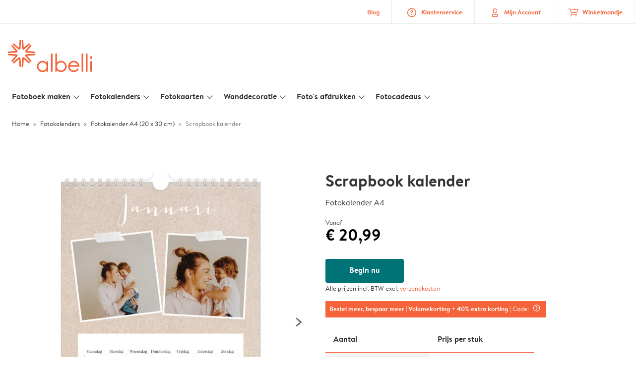

--- FILE ---
content_type: text/html; charset=UTF-8
request_url: https://www.albelli.nl/kalender-maken/fotokalender-a4/PAP_659/09oA62oE4Lq9cGRPNQeek4
body_size: 307828
content:

<!DOCTYPE html>
<html class="arc3-alb smooth-scroll" lang="nl-NL" prefix="og: http://ogp.me/ns# video: http://ogp.me/ns/video# ya: http://webmaster.yandex.ru/vocabularies/">
    <head >
        <script type="text/javascript">
          var merchandisingCampaignUUID = "bcaca999-7e9d-40ec-95bd-838557accd19";
          var productDisplayArticleType = "calendar";
        </script>

                    <script type="text/javascript" src="https://js-cdn.dynatrace.com/jstag/1944242a637/bf21585reu/b8b75a5160d89272_complete.js" crossorigin="anonymous"></script>
                
        <meta name="robots" content="index, follow" />
<meta name="viewport" content="width=device-width, initial-scale=1, maximum-scale=1" />
<meta name="twitter:card" content="summary" />
<meta name="description" content="Kalender maken 2026 ⭐ Maand-/jaarkalender of verjaardagskalender ⭐ Keuze uit meerdere formaten ⭐ Tevredenheid gegarandeerd! | Albelli 🧡 fotokalender maken" />
<meta name="twitter:title" content="Scrapbook kalender | Jaarkalender A4" />
<meta name="twitter:description" content="Kalender maken 2026 ⭐ Maand-/jaarkalender of verjaardagskalender ⭐ Keuze uit meerdere formaten ⭐ Tevredenheid gegarandeerd! | Albelli 🧡 fotokalender maken" />
<meta name="p:domain_verify" content="5709ed3a59414836ae7196243e39021e" />
<meta property="og:type" content="website" />
<meta property="og:title" content="Scrapbook kalender | Jaarkalender A4" />
<meta property="og:description" content="Kalender maken 2026 ⭐ Maand-/jaarkalender of verjaardagskalender ⭐ Keuze uit meerdere formaten ⭐ Tevredenheid gegarandeerd! | Albelli 🧡 fotokalender maken" />
<meta property="og:image" content="https://www.albelli.nl/content/default_albelli.nl.jpg" />
<meta property="og:image:secure_url" content="https://www.albelli.nl/content/default_albelli.nl.jpg" />
<meta property="twitter:image" content="https://www.albelli.nl/content/default_albelli.nl.jpg" />
<meta property="og:locale" content="nl_NL" />
<meta property="og:url" content="https://www.albelli.nl/kalender-maken/fotokalender-a4/PAP_659/09oA62oE4Lq9cGRPNQeek4" />
<meta property="og:site_name" content="albelli.nl" />
<meta http-equiv="X-Ua-Compatible" content="IE=edge,chrome=1" />
<meta charset="UTF-8" />


        <link rel="preconnect" href="https://arc.albelli.com">
        <link rel="dns-prefetch" href="https://arc.albelli.com">
        <link rel="preconnect" href="https://assets.adobedtm.com">
        <link rel="dns-prefetch" href="https://assets.adobedtm.com">

        <link rel="apple-touch-icon-precomposed" sizes="57x57" href="/application-icons/apple-touch-icon-57x57-alb.png" />
        <link rel="apple-touch-icon-precomposed" sizes="114x114" href="/application-icons/apple-touch-icon-114x114-alb.png" />
        <link rel="apple-touch-icon-precomposed" sizes="72x72" href="/application-icons/apple-touch-icon-72x72-alb.png" />
        <link rel="apple-touch-icon-precomposed" sizes="144x144" href="/application-icons/apple-touch-icon-144x144-alb.png" />
        <link rel="apple-touch-icon-precomposed" sizes="120x120" href="/application-icons/apple-touch-icon-120x120-alb.png" />
        <link rel="apple-touch-icon-precomposed" sizes="152x152" href="/application-icons/apple-touch-icon-152x152-alb.png" />
        <link rel="icon" type="image/png" href="/application-icons/favicon-alb.ico" sizes="32x32" />

        
        <link rel="alternate" href="https://www.albelli.nl/kalender-maken/fotokalender-a4/PAP_659/09oA62oE4Lq9cGRPNQeek4" hreflang="nl-nl"/>
<link rel="alternate" href="https://www.albelli.be/kalender-maken/fotokalender-a4/PAP_659/09oA62oE4Lq9cGRPNQeek4" hreflang="nl-be"/>
<link rel="alternate" href="https://www.posterxxl.de/fotokalender/fotokalender-a4/PAP_659/09oA62oE4Lq9cGRPNQeek4" hreflang="de-de"/>
<link rel="alternate" href="https://www.posterxxl.at/fotokalender/fotokalender-a4/PAP_659/09oA62oE4Lq9cGRPNQeek4" hreflang="de-at"/>
<link rel="alternate" href="https://www.fotoknudsen.no/fotokalender/fotokalender-a4/PAP_659/09oA62oE4Lq9cGRPNQeek4" hreflang="no-no"/>
<link rel="alternate" href="https://www.onskefoto.se/fotokalender/fotokalender-a4-enkel/PAP_659/09oA62oE4Lq9cGRPNQeek4" hreflang="sv-se"/>
<link rel="alternate" href="https://www.photobox.co.uk/personalised-calendars/a4/PAP_659/09oA62oE4Lq9cGRPNQeek4" hreflang="en-gb"/>
<link rel="alternate" href="https://www.photobox.fr/calendrier-photo/a4/PAP_659/09oA62oE4Lq9cGRPNQeek4" hreflang="fr-fr"/>
<link rel="alternate" href="https://www.photobox.ie/personalised-calendars/a4/PAP_659/09oA62oE4Lq9cGRPNQeek4" hreflang="en-ie"/>
<link rel="alternate" href="https://www.photobox.it/calendari-personalizzati/a4/PAP_659/09oA62oE4Lq9cGRPNQeek4" hreflang="it-it"/>
<link rel="alternate" href="https://www.photobox.dk/fotokalendere/a4-vaegkalender/PAP_659/09oA62oE4Lq9cGRPNQeek4" hreflang="da-dk"/>
<link rel="alternate" href="https://www.hofmann.es/calendarios-personalizados/a4/PAP_659/09oA62oE4Lq9cGRPNQeek4" hreflang="es-es"/>
<link rel="alternate" href="https://www.hofmann.pt/calendarios-personalizados/a4/PAP_659/09oA62oE4Lq9cGRPNQeek4" hreflang="pt-pt"/>

        

        <title>Scrapbook kalender | Jaarkalender A4</title>
        <link rel="stylesheet" href="/assets/1885.css?v=e6b99c514e11739745a4">

        <script type="text/javascript">
                                            var tracking = {"pageIdentifier":"Product pages","pageCategory":"Calendars","pageName":"Calendars: Product Detail Page","pageSection":"Product","articleID":["PAP_659"],"pageSubCategory":"Year Calendar","theme":"Scrapbook calendar"};

                            
                        var env              = 'prd';
            var vendorProperties = {"vendor":1200,"locale":"nl-NL","currency":"EUR","channel":"albelli.nl","strike_through_pricing":true,"isb2b":false,"domain":"albelli.nl","country":"NL","language":"nl"};

                                                    
            // initialise tracking object if it is undefined
            if (typeof window.TC_data === 'undefined') {
			    window.TC_data = {};
		    }
        </script>

                    <link rel="stylesheet" href="/assets/4229.css?v=5c0a3af441637e5bc7a7"><link rel="stylesheet" href="/assets/492.css?v=2999ec029b6d30ef9f01"><link rel="stylesheet" href="/assets/5404.css?v=abf2f686921bf0005748"><link rel="stylesheet" href="/assets/pages/product-pages/product.css?v=19d3de25fc65ea38ec5b">
          <script src="/assets/runtime.js?v=576129c2b1ad013fce1d"></script><script src="/assets/seo/autoset-canonical.js?v=ecaf835c94b2d2f564bf"></script>
	<script type="text/javascript">
		const urlParts = window.location.pathname.split('/');

		window.TC_data['products_predesign_ids'] = [urlParts[urlParts.length - 1]];
		window.TC_data['article_id'] = ['PAP_659'];
	</script>	

        <style type="text/css">
            .arc3-grid{align-items:stretch;display:flex;flex-flow:row wrap;margin-left:auto;margin-right:auto}.arc3-grid.arc3-grid--no-outer-spacing,.arc3-grid.arc3-grid--no-spacing{padding:0}.arc3-cell{box-sizing:border-box;width:100%}.arc3-cell>picture>img{width:100%}.arc3-cell--no-top-margin{margin-top:0!important}.arc3-cell--no-bottom-margin{margin-bottom:0!important}.arc3-cell--no-margin{margin:0!important;width:100%!important}.arc3-cell--top{align-self:flex-start}.arc3-cell--middle{align-self:center}.arc3-cell--bottom{align-self:flex-end}.arc3-cell--stretch{align-self:stretch}.arc3-grid--border>.arc3-cell{border:1px solid var(--colour-borders-border-default);border-right:0;padding:16px}.arc3-grid--border>.arc3-cell:last-child{border-right:1px solid var(--colour-borders-border-default)}.arc3-grid.arc3-grid--no-spacing>.arc3-cell,.arc3-grid.arc3-gridcell--no-spacing>.arc3-cell{margin:0}.arc3-cell--order-1{order:1}.arc3-cell--order-2{order:2}.arc3-cell--order-3{order:3}.arc3-cell--order-4{order:4}.arc3-cell--order-5{order:5}.arc3-cell--order-6{order:6}.arc3-cell--order-7{order:7}.arc3-cell--order-8{order:8}.arc3-cell--order-9{order:9}.arc3-cell--order-10{order:10}.arc3-cell--order-11{order:11}.arc3-cell--order-12{order:12}@media(max-width:574px){.arc3-grid{padding:16px}.arc3-grid.arc3-grid--half-spacing{padding:8px}.arc3-cell{margin:16px;width:calc(100% - 32px)}.arc3-grid--no-spacing>.arc3-cell,.arc3-gridcell--no-spacing>.arc3-cell{width:100%}.arc3-grid--half-spacing>.arc3-cell{margin:8px;width:calc(100% - 16px)}.arc3-grid--no-spacing>.arc3-grid--half-spacing>.arc3-cell,.arc3-gridcell--no-spacing>.arc3-grid--half-spacing>.arc3-cell{width:100%}.arc3-grid--half-spacing>.arc3-grid--half-spacing>.arc3-cell{width:calc(100% - 8px)}.arc3-cell--hide-phone{display:none!important}.arc3-cell--order-1-phone.arc3-cell--order-1-phone{order:1}.arc3-cell--order-2-phone.arc3-cell--order-2-phone{order:2}.arc3-cell--order-3-phone.arc3-cell--order-3-phone{order:3}.arc3-cell--order-4-phone.arc3-cell--order-4-phone{order:4}.arc3-cell--order-5-phone.arc3-cell--order-5-phone{order:5}.arc3-cell--order-6-phone.arc3-cell--order-6-phone{order:6}.arc3-cell--order-7-phone.arc3-cell--order-7-phone{order:7}.arc3-cell--order-8-phone.arc3-cell--order-8-phone{order:8}.arc3-cell--order-9-phone.arc3-cell--order-9-phone{order:9}.arc3-cell--order-10-phone.arc3-cell--order-10-phone{order:10}.arc3-cell--order-11-phone.arc3-cell--order-11-phone{order:11}.arc3-cell--order-12-phone.arc3-cell--order-12-phone{order:12}.arc3-cell--1-col,.arc3-cell--1-col-phone.arc3-cell--1-col-phone{width:calc(25% - 32px)}.arc3-grid--no-spacing>.arc3-cell--1-col,.arc3-grid--no-spacing>.arc3-cell--1-col-phone.arc3-cell--1-col-phone,.arc3-gridcell--no-spacing>.arc3-cell--1-col,.arc3-gridcell--no-spacing>.arc3-cell--1-col-phone.arc3-cell--1-col-phone{width:25%}.arc3-grid--half-spacing>.arc3-cell--1-col,.arc3-grid--half-spacing>.arc3-cell--1-col-phone.arc3-cell--1-col-phone{width:calc(25% - 16px)}.arc3-grid--no-spacing>.arc3-grid--half-spacing>.arc3-cell--1-col,.arc3-grid--no-spacing>.arc3-grid--half-spacing>.arc3-cell--1-col-phone.arc3-cell--1-col-phone,.arc3-gridcell--no-spacing>.arc3-grid--half-spacing>.arc3-cell--1-col,.arc3-gridcell--no-spacing>.arc3-grid--half-spacing>.arc3-cell--1-col-phone.arc3-cell--1-col-phone{width:25%}.arc3-grid--half-spacing>.arc3-grid--half-spacing>.arc3-cell--1-col,.arc3-grid--half-spacing>.arc3-grid--half-spacing>.arc3-cell--1-col-phone.arc3-cell--1-col-phone{width:calc(25% - 8px)}.arc3-cell--2-col,.arc3-cell--2-col-phone.arc3-cell--2-col-phone{width:calc(50% - 32px)}.arc3-grid--no-spacing>.arc3-cell--2-col,.arc3-grid--no-spacing>.arc3-cell--2-col-phone.arc3-cell--2-col-phone,.arc3-gridcell--no-spacing>.arc3-cell--2-col,.arc3-gridcell--no-spacing>.arc3-cell--2-col-phone.arc3-cell--2-col-phone{width:50%}.arc3-grid--half-spacing>.arc3-cell--2-col,.arc3-grid--half-spacing>.arc3-cell--2-col-phone.arc3-cell--2-col-phone{width:calc(50% - 16px)}.arc3-grid--no-spacing>.arc3-grid--half-spacing>.arc3-cell--2-col,.arc3-grid--no-spacing>.arc3-grid--half-spacing>.arc3-cell--2-col-phone.arc3-cell--2-col-phone,.arc3-gridcell--no-spacing>.arc3-grid--half-spacing>.arc3-cell--2-col,.arc3-gridcell--no-spacing>.arc3-grid--half-spacing>.arc3-cell--2-col-phone.arc3-cell--2-col-phone{width:50%}.arc3-grid--half-spacing>.arc3-grid--half-spacing>.arc3-cell--2-col,.arc3-grid--half-spacing>.arc3-grid--half-spacing>.arc3-cell--2-col-phone.arc3-cell--2-col-phone{width:calc(50% - 8px)}.arc3-cell--3-col,.arc3-cell--3-col-phone.arc3-cell--3-col-phone{width:calc(75% - 32px)}.arc3-grid--no-spacing>.arc3-cell--3-col,.arc3-grid--no-spacing>.arc3-cell--3-col-phone.arc3-cell--3-col-phone,.arc3-gridcell--no-spacing>.arc3-cell--3-col,.arc3-gridcell--no-spacing>.arc3-cell--3-col-phone.arc3-cell--3-col-phone{width:75%}.arc3-grid--half-spacing>.arc3-cell--3-col,.arc3-grid--half-spacing>.arc3-cell--3-col-phone.arc3-cell--3-col-phone{width:calc(75% - 16px)}.arc3-grid--no-spacing>.arc3-grid--half-spacing>.arc3-cell--3-col,.arc3-grid--no-spacing>.arc3-grid--half-spacing>.arc3-cell--3-col-phone.arc3-cell--3-col-phone,.arc3-gridcell--no-spacing>.arc3-grid--half-spacing>.arc3-cell--3-col,.arc3-gridcell--no-spacing>.arc3-grid--half-spacing>.arc3-cell--3-col-phone.arc3-cell--3-col-phone{width:75%}.arc3-grid--half-spacing>.arc3-grid--half-spacing>.arc3-cell--3-col,.arc3-grid--half-spacing>.arc3-grid--half-spacing>.arc3-cell--3-col-phone.arc3-cell--3-col-phone{width:calc(75% - 8px)}.arc3-cell--4-col,.arc3-cell--4-col-phone.arc3-cell--4-col-phone{width:calc(100% - 32px)}.arc3-grid--no-spacing>.arc3-cell--4-col,.arc3-grid--no-spacing>.arc3-cell--4-col-phone.arc3-cell--4-col-phone,.arc3-gridcell--no-spacing>.arc3-cell--4-col,.arc3-gridcell--no-spacing>.arc3-cell--4-col-phone.arc3-cell--4-col-phone{width:100%}.arc3-grid--half-spacing>.arc3-cell--4-col,.arc3-grid--half-spacing>.arc3-cell--4-col-phone.arc3-cell--4-col-phone{width:calc(100% - 16px)}.arc3-grid--no-spacing>.arc3-grid--half-spacing>.arc3-cell--4-col,.arc3-grid--no-spacing>.arc3-grid--half-spacing>.arc3-cell--4-col-phone.arc3-cell--4-col-phone,.arc3-gridcell--no-spacing>.arc3-grid--half-spacing>.arc3-cell--4-col,.arc3-gridcell--no-spacing>.arc3-grid--half-spacing>.arc3-cell--4-col-phone.arc3-cell--4-col-phone{width:100%}.arc3-grid--half-spacing>.arc3-grid--half-spacing>.arc3-cell--4-col,.arc3-grid--half-spacing>.arc3-grid--half-spacing>.arc3-cell--4-col-phone.arc3-cell--4-col-phone{width:calc(100% - 8px)}.arc3-cell--5-col,.arc3-cell--5-col-phone.arc3-cell--5-col-phone{width:calc(100% - 32px)}.arc3-grid--no-spacing>.arc3-cell--5-col,.arc3-grid--no-spacing>.arc3-cell--5-col-phone.arc3-cell--5-col-phone,.arc3-gridcell--no-spacing>.arc3-cell--5-col,.arc3-gridcell--no-spacing>.arc3-cell--5-col-phone.arc3-cell--5-col-phone{width:100%}.arc3-grid--half-spacing>.arc3-cell--5-col,.arc3-grid--half-spacing>.arc3-cell--5-col-phone.arc3-cell--5-col-phone{width:calc(100% - 16px)}.arc3-grid--no-spacing>.arc3-grid--half-spacing>.arc3-cell--5-col,.arc3-grid--no-spacing>.arc3-grid--half-spacing>.arc3-cell--5-col-phone.arc3-cell--5-col-phone,.arc3-gridcell--no-spacing>.arc3-grid--half-spacing>.arc3-cell--5-col,.arc3-gridcell--no-spacing>.arc3-grid--half-spacing>.arc3-cell--5-col-phone.arc3-cell--5-col-phone{width:100%}.arc3-grid--half-spacing>.arc3-grid--half-spacing>.arc3-cell--5-col,.arc3-grid--half-spacing>.arc3-grid--half-spacing>.arc3-cell--5-col-phone.arc3-cell--5-col-phone{width:calc(100% - 8px)}.arc3-cell--6-col,.arc3-cell--6-col-phone.arc3-cell--6-col-phone{width:calc(100% - 32px)}.arc3-grid--no-spacing>.arc3-cell--6-col,.arc3-grid--no-spacing>.arc3-cell--6-col-phone.arc3-cell--6-col-phone,.arc3-gridcell--no-spacing>.arc3-cell--6-col,.arc3-gridcell--no-spacing>.arc3-cell--6-col-phone.arc3-cell--6-col-phone{width:100%}.arc3-grid--half-spacing>.arc3-cell--6-col,.arc3-grid--half-spacing>.arc3-cell--6-col-phone.arc3-cell--6-col-phone{width:calc(100% - 16px)}.arc3-grid--no-spacing>.arc3-grid--half-spacing>.arc3-cell--6-col,.arc3-grid--no-spacing>.arc3-grid--half-spacing>.arc3-cell--6-col-phone.arc3-cell--6-col-phone,.arc3-gridcell--no-spacing>.arc3-grid--half-spacing>.arc3-cell--6-col,.arc3-gridcell--no-spacing>.arc3-grid--half-spacing>.arc3-cell--6-col-phone.arc3-cell--6-col-phone{width:100%}.arc3-grid--half-spacing>.arc3-grid--half-spacing>.arc3-cell--6-col,.arc3-grid--half-spacing>.arc3-grid--half-spacing>.arc3-cell--6-col-phone.arc3-cell--6-col-phone{width:calc(100% - 8px)}.arc3-cell--7-col,.arc3-cell--7-col-phone.arc3-cell--7-col-phone{width:calc(100% - 32px)}.arc3-grid--no-spacing>.arc3-cell--7-col,.arc3-grid--no-spacing>.arc3-cell--7-col-phone.arc3-cell--7-col-phone,.arc3-gridcell--no-spacing>.arc3-cell--7-col,.arc3-gridcell--no-spacing>.arc3-cell--7-col-phone.arc3-cell--7-col-phone{width:100%}.arc3-grid--half-spacing>.arc3-cell--7-col,.arc3-grid--half-spacing>.arc3-cell--7-col-phone.arc3-cell--7-col-phone{width:calc(100% - 16px)}.arc3-grid--no-spacing>.arc3-grid--half-spacing>.arc3-cell--7-col,.arc3-grid--no-spacing>.arc3-grid--half-spacing>.arc3-cell--7-col-phone.arc3-cell--7-col-phone,.arc3-gridcell--no-spacing>.arc3-grid--half-spacing>.arc3-cell--7-col,.arc3-gridcell--no-spacing>.arc3-grid--half-spacing>.arc3-cell--7-col-phone.arc3-cell--7-col-phone{width:100%}.arc3-grid--half-spacing>.arc3-grid--half-spacing>.arc3-cell--7-col,.arc3-grid--half-spacing>.arc3-grid--half-spacing>.arc3-cell--7-col-phone.arc3-cell--7-col-phone{width:calc(100% - 8px)}.arc3-cell--8-col,.arc3-cell--8-col-phone.arc3-cell--8-col-phone{width:calc(100% - 32px)}.arc3-grid--no-spacing>.arc3-cell--8-col,.arc3-grid--no-spacing>.arc3-cell--8-col-phone.arc3-cell--8-col-phone,.arc3-gridcell--no-spacing>.arc3-cell--8-col,.arc3-gridcell--no-spacing>.arc3-cell--8-col-phone.arc3-cell--8-col-phone{width:100%}.arc3-grid--half-spacing>.arc3-cell--8-col,.arc3-grid--half-spacing>.arc3-cell--8-col-phone.arc3-cell--8-col-phone{width:calc(100% - 16px)}.arc3-grid--no-spacing>.arc3-grid--half-spacing>.arc3-cell--8-col,.arc3-grid--no-spacing>.arc3-grid--half-spacing>.arc3-cell--8-col-phone.arc3-cell--8-col-phone,.arc3-gridcell--no-spacing>.arc3-grid--half-spacing>.arc3-cell--8-col,.arc3-gridcell--no-spacing>.arc3-grid--half-spacing>.arc3-cell--8-col-phone.arc3-cell--8-col-phone{width:100%}.arc3-grid--half-spacing>.arc3-grid--half-spacing>.arc3-cell--8-col,.arc3-grid--half-spacing>.arc3-grid--half-spacing>.arc3-cell--8-col-phone.arc3-cell--8-col-phone{width:calc(100% - 8px)}.arc3-cell--9-col,.arc3-cell--9-col-phone.arc3-cell--9-col-phone{width:calc(100% - 32px)}.arc3-grid--no-spacing>.arc3-cell--9-col,.arc3-grid--no-spacing>.arc3-cell--9-col-phone.arc3-cell--9-col-phone,.arc3-gridcell--no-spacing>.arc3-cell--9-col,.arc3-gridcell--no-spacing>.arc3-cell--9-col-phone.arc3-cell--9-col-phone{width:100%}.arc3-grid--half-spacing>.arc3-cell--9-col,.arc3-grid--half-spacing>.arc3-cell--9-col-phone.arc3-cell--9-col-phone{width:calc(100% - 16px)}.arc3-grid--no-spacing>.arc3-grid--half-spacing>.arc3-cell--9-col,.arc3-grid--no-spacing>.arc3-grid--half-spacing>.arc3-cell--9-col-phone.arc3-cell--9-col-phone,.arc3-gridcell--no-spacing>.arc3-grid--half-spacing>.arc3-cell--9-col,.arc3-gridcell--no-spacing>.arc3-grid--half-spacing>.arc3-cell--9-col-phone.arc3-cell--9-col-phone{width:100%}.arc3-grid--half-spacing>.arc3-grid--half-spacing>.arc3-cell--9-col,.arc3-grid--half-spacing>.arc3-grid--half-spacing>.arc3-cell--9-col-phone.arc3-cell--9-col-phone{width:calc(100% - 8px)}.arc3-cell--10-col,.arc3-cell--10-col-phone.arc3-cell--10-col-phone{width:calc(100% - 32px)}.arc3-grid--no-spacing>.arc3-cell--10-col,.arc3-grid--no-spacing>.arc3-cell--10-col-phone.arc3-cell--10-col-phone,.arc3-gridcell--no-spacing>.arc3-cell--10-col,.arc3-gridcell--no-spacing>.arc3-cell--10-col-phone.arc3-cell--10-col-phone{width:100%}.arc3-grid--half-spacing>.arc3-cell--10-col,.arc3-grid--half-spacing>.arc3-cell--10-col-phone.arc3-cell--10-col-phone{width:calc(100% - 16px)}.arc3-grid--no-spacing>.arc3-grid--half-spacing>.arc3-cell--10-col,.arc3-grid--no-spacing>.arc3-grid--half-spacing>.arc3-cell--10-col-phone.arc3-cell--10-col-phone,.arc3-gridcell--no-spacing>.arc3-grid--half-spacing>.arc3-cell--10-col,.arc3-gridcell--no-spacing>.arc3-grid--half-spacing>.arc3-cell--10-col-phone.arc3-cell--10-col-phone{width:100%}.arc3-grid--half-spacing>.arc3-grid--half-spacing>.arc3-cell--10-col,.arc3-grid--half-spacing>.arc3-grid--half-spacing>.arc3-cell--10-col-phone.arc3-cell--10-col-phone{width:calc(100% - 8px)}.arc3-cell--11-col,.arc3-cell--11-col-phone.arc3-cell--11-col-phone{width:calc(100% - 32px)}.arc3-grid--no-spacing>.arc3-cell--11-col,.arc3-grid--no-spacing>.arc3-cell--11-col-phone.arc3-cell--11-col-phone,.arc3-gridcell--no-spacing>.arc3-cell--11-col,.arc3-gridcell--no-spacing>.arc3-cell--11-col-phone.arc3-cell--11-col-phone{width:100%}.arc3-grid--half-spacing>.arc3-cell--11-col,.arc3-grid--half-spacing>.arc3-cell--11-col-phone.arc3-cell--11-col-phone{width:calc(100% - 16px)}.arc3-grid--no-spacing>.arc3-grid--half-spacing>.arc3-cell--11-col,.arc3-grid--no-spacing>.arc3-grid--half-spacing>.arc3-cell--11-col-phone.arc3-cell--11-col-phone,.arc3-gridcell--no-spacing>.arc3-grid--half-spacing>.arc3-cell--11-col,.arc3-gridcell--no-spacing>.arc3-grid--half-spacing>.arc3-cell--11-col-phone.arc3-cell--11-col-phone{width:100%}.arc3-grid--half-spacing>.arc3-grid--half-spacing>.arc3-cell--11-col,.arc3-grid--half-spacing>.arc3-grid--half-spacing>.arc3-cell--11-col-phone.arc3-cell--11-col-phone{width:calc(100% - 8px)}.arc3-cell--12-col,.arc3-cell--12-col-phone.arc3-cell--12-col-phone{width:calc(100% - 32px)}.arc3-grid--no-spacing>.arc3-cell--12-col,.arc3-grid--no-spacing>.arc3-cell--12-col-phone.arc3-cell--12-col-phone,.arc3-gridcell--no-spacing>.arc3-cell--12-col,.arc3-gridcell--no-spacing>.arc3-cell--12-col-phone.arc3-cell--12-col-phone{width:100%}.arc3-grid--half-spacing>.arc3-cell--12-col,.arc3-grid--half-spacing>.arc3-cell--12-col-phone.arc3-cell--12-col-phone{width:calc(100% - 16px)}.arc3-grid--no-spacing>.arc3-grid--half-spacing>.arc3-cell--12-col,.arc3-grid--no-spacing>.arc3-grid--half-spacing>.arc3-cell--12-col-phone.arc3-cell--12-col-phone,.arc3-gridcell--no-spacing>.arc3-grid--half-spacing>.arc3-cell--12-col,.arc3-gridcell--no-spacing>.arc3-grid--half-spacing>.arc3-cell--12-col-phone.arc3-cell--12-col-phone{width:100%}.arc3-grid--half-spacing>.arc3-grid--half-spacing>.arc3-cell--12-col,.arc3-grid--half-spacing>.arc3-grid--half-spacing>.arc3-cell--12-col-phone.arc3-cell--12-col-phone{width:calc(100% - 8px)}.arc3-cell--1-offset,.arc3-cell--1-offset-phone.arc3-cell--1-offset-phone{margin-left:calc(25% + 16px)}.arc3-grid.arc3-grid--no-spacing>.arc3-cell--1-offset,.arc3-grid.arc3-grid--no-spacing>.arc3-cell--1-offset-phone.arc3-cell--1-offset-phone,.arc3-grid.arc3-gridcell--no-spacing>.arc3-cell--1-offset,.arc3-grid.arc3-gridcell--no-spacing>.arc3-cell--1-offset-phone.arc3-cell--1-offset-phone{margin-left:25%}.arc3-grid--half-spacing>.arc3-cell--1-offset,.arc3-grid--half-spacing>.arc3-cell--1-offset-phone.arc3-cell--1-offset-phone,.arc3-grid.arc3-grid--half-spacing>.arc3-cell--1-offset,.arc3-grid.arc3-grid--half-spacing>.arc3-cell--1-offset-phone.arc3-cell--1-offset-phone{margin-left:calc(25% + 8px)}.arc3-grid.arc3-grid--no-spacing>.arc3-grid--half-spacing>.arc3-cell--1-offset,.arc3-grid.arc3-grid--no-spacing>.arc3-grid--half-spacing>.arc3-cell--1-offset-phone.arc3-cell--1-offset-phone,.arc3-grid.arc3-gridcell--no-spacing>.arc3-grid--half-spacing>.arc3-cell--1-offset,.arc3-grid.arc3-gridcell--no-spacing>.arc3-grid--half-spacing>.arc3-cell--1-offset-phone.arc3-cell--1-offset-phone{margin-left:25%}.arc3-grid.arc3-grid--half-spacing>.arc3-grid--half-spacing>.arc3-cell--1-offset,.arc3-grid.arc3-grid--half-spacing>.arc3-grid--half-spacing>.arc3-cell--1-offset-phone.arc3-cell--1-offset-phone{margin-left:calc(25% + 4px)}.arc3-cell--2-offset,.arc3-cell--2-offset-phone.arc3-cell--2-offset-phone{margin-left:calc(50% + 16px)}.arc3-grid.arc3-grid--no-spacing>.arc3-cell--2-offset,.arc3-grid.arc3-grid--no-spacing>.arc3-cell--2-offset-phone.arc3-cell--2-offset-phone,.arc3-grid.arc3-gridcell--no-spacing>.arc3-cell--2-offset,.arc3-grid.arc3-gridcell--no-spacing>.arc3-cell--2-offset-phone.arc3-cell--2-offset-phone{margin-left:50%}.arc3-grid--half-spacing>.arc3-cell--2-offset,.arc3-grid--half-spacing>.arc3-cell--2-offset-phone.arc3-cell--2-offset-phone,.arc3-grid.arc3-grid--half-spacing>.arc3-cell--2-offset,.arc3-grid.arc3-grid--half-spacing>.arc3-cell--2-offset-phone.arc3-cell--2-offset-phone{margin-left:calc(50% + 8px)}.arc3-grid.arc3-grid--no-spacing>.arc3-grid--half-spacing>.arc3-cell--2-offset,.arc3-grid.arc3-grid--no-spacing>.arc3-grid--half-spacing>.arc3-cell--2-offset-phone.arc3-cell--2-offset-phone,.arc3-grid.arc3-gridcell--no-spacing>.arc3-grid--half-spacing>.arc3-cell--2-offset,.arc3-grid.arc3-gridcell--no-spacing>.arc3-grid--half-spacing>.arc3-cell--2-offset-phone.arc3-cell--2-offset-phone{margin-left:50%}.arc3-grid.arc3-grid--half-spacing>.arc3-grid--half-spacing>.arc3-cell--2-offset,.arc3-grid.arc3-grid--half-spacing>.arc3-grid--half-spacing>.arc3-cell--2-offset-phone.arc3-cell--2-offset-phone{margin-left:calc(50% + 4px)}.arc3-cell--3-offset,.arc3-cell--3-offset-phone.arc3-cell--3-offset-phone{margin-left:calc(75% + 16px)}.arc3-grid.arc3-grid--no-spacing>.arc3-cell--3-offset,.arc3-grid.arc3-grid--no-spacing>.arc3-cell--3-offset-phone.arc3-cell--3-offset-phone,.arc3-grid.arc3-gridcell--no-spacing>.arc3-cell--3-offset,.arc3-grid.arc3-gridcell--no-spacing>.arc3-cell--3-offset-phone.arc3-cell--3-offset-phone{margin-left:75%}.arc3-grid--half-spacing>.arc3-cell--3-offset,.arc3-grid--half-spacing>.arc3-cell--3-offset-phone.arc3-cell--3-offset-phone,.arc3-grid.arc3-grid--half-spacing>.arc3-cell--3-offset,.arc3-grid.arc3-grid--half-spacing>.arc3-cell--3-offset-phone.arc3-cell--3-offset-phone{margin-left:calc(75% + 8px)}.arc3-grid.arc3-grid--no-spacing>.arc3-grid--half-spacing>.arc3-cell--3-offset,.arc3-grid.arc3-grid--no-spacing>.arc3-grid--half-spacing>.arc3-cell--3-offset-phone.arc3-cell--3-offset-phone,.arc3-grid.arc3-gridcell--no-spacing>.arc3-grid--half-spacing>.arc3-cell--3-offset,.arc3-grid.arc3-gridcell--no-spacing>.arc3-grid--half-spacing>.arc3-cell--3-offset-phone.arc3-cell--3-offset-phone{margin-left:75%}.arc3-grid.arc3-grid--half-spacing>.arc3-grid--half-spacing>.arc3-cell--3-offset,.arc3-grid.arc3-grid--half-spacing>.arc3-grid--half-spacing>.arc3-cell--3-offset-phone.arc3-cell--3-offset-phone{margin-left:calc(75% + 4px)}.arc3-grid--border>.arc3-cell{border:0;border-bottom:1px solid var(--colour-borders-border-default)}.arc3-grid--border>.arc3-cell:first-child{border-top:1px solid var(--colour-borders-border-default)}.arc3-grid--border>.arc3-cell:last-child{border-right:0}}@media(min-width:575px)and (max-width:1023px){.arc3-grid{padding:16px}.arc3-grid.arc3-grid--half-spacing{padding:8px}.arc3-grid.--mobile-only-outer-gutter{margin-left:-8px;margin-right:-8px}.arc3-cell{margin:16px;width:calc(33.33333% - 32px)}.arc3-grid--no-spacing>.arc3-cell,.arc3-gridcell--no-spacing>.arc3-cell{width:33.3333333333%}.arc3-grid--half-spacing>.arc3-cell{margin:8px;width:calc(33.33333% - 16px)}.arc3-grid--no-spacing>.arc3-grid--half-spacing>.arc3-cell,.arc3-gridcell--no-spacing>.arc3-grid--half-spacing>.arc3-cell{width:33.3333333333%}.arc3-grid--half-spacing>.arc3-grid--half-spacing>.arc3-cell{width:calc(33.33333% - 8px)}.arc3-cell--hide-tablet{display:none!important}.arc3-cell--order-1-tablet.arc3-cell--order-1-tablet{order:1}.arc3-cell--order-2-tablet.arc3-cell--order-2-tablet{order:2}.arc3-cell--order-3-tablet.arc3-cell--order-3-tablet{order:3}.arc3-cell--order-4-tablet.arc3-cell--order-4-tablet{order:4}.arc3-cell--order-5-tablet.arc3-cell--order-5-tablet{order:5}.arc3-cell--order-6-tablet.arc3-cell--order-6-tablet{order:6}.arc3-cell--order-7-tablet.arc3-cell--order-7-tablet{order:7}.arc3-cell--order-8-tablet.arc3-cell--order-8-tablet{order:8}.arc3-cell--order-9-tablet.arc3-cell--order-9-tablet{order:9}.arc3-cell--order-10-tablet.arc3-cell--order-10-tablet{order:10}.arc3-cell--order-11-tablet.arc3-cell--order-11-tablet{order:11}.arc3-cell--order-12-tablet.arc3-cell--order-12-tablet{order:12}.arc3-cell--1-col,.arc3-cell--1-col-tablet.arc3-cell--1-col-tablet{width:calc(8.33333% - 32px)}.arc3-grid--no-spacing>.arc3-cell--1-col,.arc3-grid--no-spacing>.arc3-cell--1-col-tablet.arc3-cell--1-col-tablet,.arc3-gridcell--no-spacing>.arc3-cell--1-col,.arc3-gridcell--no-spacing>.arc3-cell--1-col-tablet.arc3-cell--1-col-tablet{width:8.3333333333%}.arc3-grid--half-spacing>.arc3-cell--1-col,.arc3-grid--half-spacing>.arc3-cell--1-col-tablet.arc3-cell--1-col-tablet{width:calc(8.33333% - 16px)}.arc3-grid--no-spacing>.arc3-grid--half-spacing>.arc3-cell--1-col,.arc3-grid--no-spacing>.arc3-grid--half-spacing>.arc3-cell--1-col-tablet.arc3-cell--1-col-tablet,.arc3-gridcell--no-spacing>.arc3-grid--half-spacing>.arc3-cell--1-col,.arc3-gridcell--no-spacing>.arc3-grid--half-spacing>.arc3-cell--1-col-tablet.arc3-cell--1-col-tablet{width:8.3333333333%}.arc3-grid--half-spacing>.arc3-grid--half-spacing>.arc3-cell--1-col,.arc3-grid--half-spacing>.arc3-grid--half-spacing>.arc3-cell--1-col-tablet.arc3-cell--1-col-tablet{width:calc(8.33333% - 8px)}.arc3-cell--2-col,.arc3-cell--2-col-tablet.arc3-cell--2-col-tablet{width:calc(16.66667% - 32px)}.arc3-grid--no-spacing>.arc3-cell--2-col,.arc3-grid--no-spacing>.arc3-cell--2-col-tablet.arc3-cell--2-col-tablet,.arc3-gridcell--no-spacing>.arc3-cell--2-col,.arc3-gridcell--no-spacing>.arc3-cell--2-col-tablet.arc3-cell--2-col-tablet{width:16.6666666667%}.arc3-grid--half-spacing>.arc3-cell--2-col,.arc3-grid--half-spacing>.arc3-cell--2-col-tablet.arc3-cell--2-col-tablet{width:calc(16.66667% - 16px)}.arc3-grid--no-spacing>.arc3-grid--half-spacing>.arc3-cell--2-col,.arc3-grid--no-spacing>.arc3-grid--half-spacing>.arc3-cell--2-col-tablet.arc3-cell--2-col-tablet,.arc3-gridcell--no-spacing>.arc3-grid--half-spacing>.arc3-cell--2-col,.arc3-gridcell--no-spacing>.arc3-grid--half-spacing>.arc3-cell--2-col-tablet.arc3-cell--2-col-tablet{width:16.6666666667%}.arc3-grid--half-spacing>.arc3-grid--half-spacing>.arc3-cell--2-col,.arc3-grid--half-spacing>.arc3-grid--half-spacing>.arc3-cell--2-col-tablet.arc3-cell--2-col-tablet{width:calc(16.66667% - 8px)}.arc3-cell--3-col,.arc3-cell--3-col-tablet.arc3-cell--3-col-tablet{width:calc(25% - 32px)}.arc3-grid--no-spacing>.arc3-cell--3-col,.arc3-grid--no-spacing>.arc3-cell--3-col-tablet.arc3-cell--3-col-tablet,.arc3-gridcell--no-spacing>.arc3-cell--3-col,.arc3-gridcell--no-spacing>.arc3-cell--3-col-tablet.arc3-cell--3-col-tablet{width:25%}.arc3-grid--half-spacing>.arc3-cell--3-col,.arc3-grid--half-spacing>.arc3-cell--3-col-tablet.arc3-cell--3-col-tablet{width:calc(25% - 16px)}.arc3-grid--no-spacing>.arc3-grid--half-spacing>.arc3-cell--3-col,.arc3-grid--no-spacing>.arc3-grid--half-spacing>.arc3-cell--3-col-tablet.arc3-cell--3-col-tablet,.arc3-gridcell--no-spacing>.arc3-grid--half-spacing>.arc3-cell--3-col,.arc3-gridcell--no-spacing>.arc3-grid--half-spacing>.arc3-cell--3-col-tablet.arc3-cell--3-col-tablet{width:25%}.arc3-grid--half-spacing>.arc3-grid--half-spacing>.arc3-cell--3-col,.arc3-grid--half-spacing>.arc3-grid--half-spacing>.arc3-cell--3-col-tablet.arc3-cell--3-col-tablet{width:calc(25% - 8px)}.arc3-cell--4-col,.arc3-cell--4-col-tablet.arc3-cell--4-col-tablet{width:calc(33.33333% - 32px)}.arc3-grid--no-spacing>.arc3-cell--4-col,.arc3-grid--no-spacing>.arc3-cell--4-col-tablet.arc3-cell--4-col-tablet,.arc3-gridcell--no-spacing>.arc3-cell--4-col,.arc3-gridcell--no-spacing>.arc3-cell--4-col-tablet.arc3-cell--4-col-tablet{width:33.3333333333%}.arc3-grid--half-spacing>.arc3-cell--4-col,.arc3-grid--half-spacing>.arc3-cell--4-col-tablet.arc3-cell--4-col-tablet{width:calc(33.33333% - 16px)}.arc3-grid--no-spacing>.arc3-grid--half-spacing>.arc3-cell--4-col,.arc3-grid--no-spacing>.arc3-grid--half-spacing>.arc3-cell--4-col-tablet.arc3-cell--4-col-tablet,.arc3-gridcell--no-spacing>.arc3-grid--half-spacing>.arc3-cell--4-col,.arc3-gridcell--no-spacing>.arc3-grid--half-spacing>.arc3-cell--4-col-tablet.arc3-cell--4-col-tablet{width:33.3333333333%}.arc3-grid--half-spacing>.arc3-grid--half-spacing>.arc3-cell--4-col,.arc3-grid--half-spacing>.arc3-grid--half-spacing>.arc3-cell--4-col-tablet.arc3-cell--4-col-tablet{width:calc(33.33333% - 8px)}.arc3-cell--5-col,.arc3-cell--5-col-tablet.arc3-cell--5-col-tablet{width:calc(41.66667% - 32px)}.arc3-grid--no-spacing>.arc3-cell--5-col,.arc3-grid--no-spacing>.arc3-cell--5-col-tablet.arc3-cell--5-col-tablet,.arc3-gridcell--no-spacing>.arc3-cell--5-col,.arc3-gridcell--no-spacing>.arc3-cell--5-col-tablet.arc3-cell--5-col-tablet{width:41.6666666667%}.arc3-grid--half-spacing>.arc3-cell--5-col,.arc3-grid--half-spacing>.arc3-cell--5-col-tablet.arc3-cell--5-col-tablet{width:calc(41.66667% - 16px)}.arc3-grid--no-spacing>.arc3-grid--half-spacing>.arc3-cell--5-col,.arc3-grid--no-spacing>.arc3-grid--half-spacing>.arc3-cell--5-col-tablet.arc3-cell--5-col-tablet,.arc3-gridcell--no-spacing>.arc3-grid--half-spacing>.arc3-cell--5-col,.arc3-gridcell--no-spacing>.arc3-grid--half-spacing>.arc3-cell--5-col-tablet.arc3-cell--5-col-tablet{width:41.6666666667%}.arc3-grid--half-spacing>.arc3-grid--half-spacing>.arc3-cell--5-col,.arc3-grid--half-spacing>.arc3-grid--half-spacing>.arc3-cell--5-col-tablet.arc3-cell--5-col-tablet{width:calc(41.66667% - 8px)}.arc3-cell--6-col,.arc3-cell--6-col-tablet.arc3-cell--6-col-tablet{width:calc(50% - 32px)}.arc3-grid--no-spacing>.arc3-cell--6-col,.arc3-grid--no-spacing>.arc3-cell--6-col-tablet.arc3-cell--6-col-tablet,.arc3-gridcell--no-spacing>.arc3-cell--6-col,.arc3-gridcell--no-spacing>.arc3-cell--6-col-tablet.arc3-cell--6-col-tablet{width:50%}.arc3-grid--half-spacing>.arc3-cell--6-col,.arc3-grid--half-spacing>.arc3-cell--6-col-tablet.arc3-cell--6-col-tablet{width:calc(50% - 16px)}.arc3-grid--no-spacing>.arc3-grid--half-spacing>.arc3-cell--6-col,.arc3-grid--no-spacing>.arc3-grid--half-spacing>.arc3-cell--6-col-tablet.arc3-cell--6-col-tablet,.arc3-gridcell--no-spacing>.arc3-grid--half-spacing>.arc3-cell--6-col,.arc3-gridcell--no-spacing>.arc3-grid--half-spacing>.arc3-cell--6-col-tablet.arc3-cell--6-col-tablet{width:50%}.arc3-grid--half-spacing>.arc3-grid--half-spacing>.arc3-cell--6-col,.arc3-grid--half-spacing>.arc3-grid--half-spacing>.arc3-cell--6-col-tablet.arc3-cell--6-col-tablet{width:calc(50% - 8px)}.arc3-cell--7-col,.arc3-cell--7-col-tablet.arc3-cell--7-col-tablet{width:calc(58.33333% - 32px)}.arc3-grid--no-spacing>.arc3-cell--7-col,.arc3-grid--no-spacing>.arc3-cell--7-col-tablet.arc3-cell--7-col-tablet,.arc3-gridcell--no-spacing>.arc3-cell--7-col,.arc3-gridcell--no-spacing>.arc3-cell--7-col-tablet.arc3-cell--7-col-tablet{width:58.3333333333%}.arc3-grid--half-spacing>.arc3-cell--7-col,.arc3-grid--half-spacing>.arc3-cell--7-col-tablet.arc3-cell--7-col-tablet{width:calc(58.33333% - 16px)}.arc3-grid--no-spacing>.arc3-grid--half-spacing>.arc3-cell--7-col,.arc3-grid--no-spacing>.arc3-grid--half-spacing>.arc3-cell--7-col-tablet.arc3-cell--7-col-tablet,.arc3-gridcell--no-spacing>.arc3-grid--half-spacing>.arc3-cell--7-col,.arc3-gridcell--no-spacing>.arc3-grid--half-spacing>.arc3-cell--7-col-tablet.arc3-cell--7-col-tablet{width:58.3333333333%}.arc3-grid--half-spacing>.arc3-grid--half-spacing>.arc3-cell--7-col,.arc3-grid--half-spacing>.arc3-grid--half-spacing>.arc3-cell--7-col-tablet.arc3-cell--7-col-tablet{width:calc(58.33333% - 8px)}.arc3-cell--8-col,.arc3-cell--8-col-tablet.arc3-cell--8-col-tablet{width:calc(66.66667% - 32px)}.arc3-grid--no-spacing>.arc3-cell--8-col,.arc3-grid--no-spacing>.arc3-cell--8-col-tablet.arc3-cell--8-col-tablet,.arc3-gridcell--no-spacing>.arc3-cell--8-col,.arc3-gridcell--no-spacing>.arc3-cell--8-col-tablet.arc3-cell--8-col-tablet{width:66.6666666667%}.arc3-grid--half-spacing>.arc3-cell--8-col,.arc3-grid--half-spacing>.arc3-cell--8-col-tablet.arc3-cell--8-col-tablet{width:calc(66.66667% - 16px)}.arc3-grid--no-spacing>.arc3-grid--half-spacing>.arc3-cell--8-col,.arc3-grid--no-spacing>.arc3-grid--half-spacing>.arc3-cell--8-col-tablet.arc3-cell--8-col-tablet,.arc3-gridcell--no-spacing>.arc3-grid--half-spacing>.arc3-cell--8-col,.arc3-gridcell--no-spacing>.arc3-grid--half-spacing>.arc3-cell--8-col-tablet.arc3-cell--8-col-tablet{width:66.6666666667%}.arc3-grid--half-spacing>.arc3-grid--half-spacing>.arc3-cell--8-col,.arc3-grid--half-spacing>.arc3-grid--half-spacing>.arc3-cell--8-col-tablet.arc3-cell--8-col-tablet{width:calc(66.66667% - 8px)}.arc3-cell--9-col,.arc3-cell--9-col-tablet.arc3-cell--9-col-tablet{width:calc(75% - 32px)}.arc3-grid--no-spacing>.arc3-cell--9-col,.arc3-grid--no-spacing>.arc3-cell--9-col-tablet.arc3-cell--9-col-tablet,.arc3-gridcell--no-spacing>.arc3-cell--9-col,.arc3-gridcell--no-spacing>.arc3-cell--9-col-tablet.arc3-cell--9-col-tablet{width:75%}.arc3-grid--half-spacing>.arc3-cell--9-col,.arc3-grid--half-spacing>.arc3-cell--9-col-tablet.arc3-cell--9-col-tablet{width:calc(75% - 16px)}.arc3-grid--no-spacing>.arc3-grid--half-spacing>.arc3-cell--9-col,.arc3-grid--no-spacing>.arc3-grid--half-spacing>.arc3-cell--9-col-tablet.arc3-cell--9-col-tablet,.arc3-gridcell--no-spacing>.arc3-grid--half-spacing>.arc3-cell--9-col,.arc3-gridcell--no-spacing>.arc3-grid--half-spacing>.arc3-cell--9-col-tablet.arc3-cell--9-col-tablet{width:75%}.arc3-grid--half-spacing>.arc3-grid--half-spacing>.arc3-cell--9-col,.arc3-grid--half-spacing>.arc3-grid--half-spacing>.arc3-cell--9-col-tablet.arc3-cell--9-col-tablet{width:calc(75% - 8px)}.arc3-cell--10-col,.arc3-cell--10-col-tablet.arc3-cell--10-col-tablet{width:calc(83.33333% - 32px)}.arc3-grid--no-spacing>.arc3-cell--10-col,.arc3-grid--no-spacing>.arc3-cell--10-col-tablet.arc3-cell--10-col-tablet,.arc3-gridcell--no-spacing>.arc3-cell--10-col,.arc3-gridcell--no-spacing>.arc3-cell--10-col-tablet.arc3-cell--10-col-tablet{width:83.3333333333%}.arc3-grid--half-spacing>.arc3-cell--10-col,.arc3-grid--half-spacing>.arc3-cell--10-col-tablet.arc3-cell--10-col-tablet{width:calc(83.33333% - 16px)}.arc3-grid--no-spacing>.arc3-grid--half-spacing>.arc3-cell--10-col,.arc3-grid--no-spacing>.arc3-grid--half-spacing>.arc3-cell--10-col-tablet.arc3-cell--10-col-tablet,.arc3-gridcell--no-spacing>.arc3-grid--half-spacing>.arc3-cell--10-col,.arc3-gridcell--no-spacing>.arc3-grid--half-spacing>.arc3-cell--10-col-tablet.arc3-cell--10-col-tablet{width:83.3333333333%}.arc3-grid--half-spacing>.arc3-grid--half-spacing>.arc3-cell--10-col,.arc3-grid--half-spacing>.arc3-grid--half-spacing>.arc3-cell--10-col-tablet.arc3-cell--10-col-tablet{width:calc(83.33333% - 8px)}.arc3-cell--11-col,.arc3-cell--11-col-tablet.arc3-cell--11-col-tablet{width:calc(91.66667% - 32px)}.arc3-grid--no-spacing>.arc3-cell--11-col,.arc3-grid--no-spacing>.arc3-cell--11-col-tablet.arc3-cell--11-col-tablet,.arc3-gridcell--no-spacing>.arc3-cell--11-col,.arc3-gridcell--no-spacing>.arc3-cell--11-col-tablet.arc3-cell--11-col-tablet{width:91.6666666667%}.arc3-grid--half-spacing>.arc3-cell--11-col,.arc3-grid--half-spacing>.arc3-cell--11-col-tablet.arc3-cell--11-col-tablet{width:calc(91.66667% - 16px)}.arc3-grid--no-spacing>.arc3-grid--half-spacing>.arc3-cell--11-col,.arc3-grid--no-spacing>.arc3-grid--half-spacing>.arc3-cell--11-col-tablet.arc3-cell--11-col-tablet,.arc3-gridcell--no-spacing>.arc3-grid--half-spacing>.arc3-cell--11-col,.arc3-gridcell--no-spacing>.arc3-grid--half-spacing>.arc3-cell--11-col-tablet.arc3-cell--11-col-tablet{width:91.6666666667%}.arc3-grid--half-spacing>.arc3-grid--half-spacing>.arc3-cell--11-col,.arc3-grid--half-spacing>.arc3-grid--half-spacing>.arc3-cell--11-col-tablet.arc3-cell--11-col-tablet{width:calc(91.66667% - 8px)}.arc3-cell--12-col,.arc3-cell--12-col-tablet.arc3-cell--12-col-tablet{width:calc(100% - 32px)}.arc3-grid--no-spacing>.arc3-cell--12-col,.arc3-grid--no-spacing>.arc3-cell--12-col-tablet.arc3-cell--12-col-tablet,.arc3-gridcell--no-spacing>.arc3-cell--12-col,.arc3-gridcell--no-spacing>.arc3-cell--12-col-tablet.arc3-cell--12-col-tablet{width:100%}.arc3-grid--half-spacing>.arc3-cell--12-col,.arc3-grid--half-spacing>.arc3-cell--12-col-tablet.arc3-cell--12-col-tablet{width:calc(100% - 16px)}.arc3-grid--no-spacing>.arc3-grid--half-spacing>.arc3-cell--12-col,.arc3-grid--no-spacing>.arc3-grid--half-spacing>.arc3-cell--12-col-tablet.arc3-cell--12-col-tablet,.arc3-gridcell--no-spacing>.arc3-grid--half-spacing>.arc3-cell--12-col,.arc3-gridcell--no-spacing>.arc3-grid--half-spacing>.arc3-cell--12-col-tablet.arc3-cell--12-col-tablet{width:100%}.arc3-grid--half-spacing>.arc3-grid--half-spacing>.arc3-cell--12-col,.arc3-grid--half-spacing>.arc3-grid--half-spacing>.arc3-cell--12-col-tablet.arc3-cell--12-col-tablet{width:calc(100% - 8px)}.arc3-cell--1-offset,.arc3-cell--1-offset-tablet.arc3-cell--1-offset-tablet{margin-left:calc(8.33333% + 16px)}.arc3-grid.arc3-grid--no-spacing>.arc3-cell--1-offset,.arc3-grid.arc3-grid--no-spacing>.arc3-cell--1-offset-tablet.arc3-cell--1-offset-tablet,.arc3-grid.arc3-gridcell--no-spacing>.arc3-cell--1-offset,.arc3-grid.arc3-gridcell--no-spacing>.arc3-cell--1-offset-tablet.arc3-cell--1-offset-tablet{margin-left:8.3333333333%}.arc3-grid--half-spacing>.arc3-cell--1-offset,.arc3-grid--half-spacing>.arc3-cell--1-offset-tablet.arc3-cell--1-offset-tablet,.arc3-grid.arc3-grid--half-spacing>.arc3-cell--1-offset,.arc3-grid.arc3-grid--half-spacing>.arc3-cell--1-offset-tablet.arc3-cell--1-offset-tablet{margin-left:calc(8.33333% + 8px)}.arc3-grid.arc3-grid--no-spacing>.arc3-grid--half-spacing>.arc3-cell--1-offset,.arc3-grid.arc3-grid--no-spacing>.arc3-grid--half-spacing>.arc3-cell--1-offset-tablet.arc3-cell--1-offset-tablet,.arc3-grid.arc3-gridcell--no-spacing>.arc3-grid--half-spacing>.arc3-cell--1-offset,.arc3-grid.arc3-gridcell--no-spacing>.arc3-grid--half-spacing>.arc3-cell--1-offset-tablet.arc3-cell--1-offset-tablet{margin-left:8.3333333333%}.arc3-grid.arc3-grid--half-spacing>.arc3-grid--half-spacing>.arc3-cell--1-offset,.arc3-grid.arc3-grid--half-spacing>.arc3-grid--half-spacing>.arc3-cell--1-offset-tablet.arc3-cell--1-offset-tablet{margin-left:calc(8.33333% + 4px)}.arc3-cell--2-offset,.arc3-cell--2-offset-tablet.arc3-cell--2-offset-tablet{margin-left:calc(16.66667% + 16px)}.arc3-grid.arc3-grid--no-spacing>.arc3-cell--2-offset,.arc3-grid.arc3-grid--no-spacing>.arc3-cell--2-offset-tablet.arc3-cell--2-offset-tablet,.arc3-grid.arc3-gridcell--no-spacing>.arc3-cell--2-offset,.arc3-grid.arc3-gridcell--no-spacing>.arc3-cell--2-offset-tablet.arc3-cell--2-offset-tablet{margin-left:16.6666666667%}.arc3-grid--half-spacing>.arc3-cell--2-offset,.arc3-grid--half-spacing>.arc3-cell--2-offset-tablet.arc3-cell--2-offset-tablet,.arc3-grid.arc3-grid--half-spacing>.arc3-cell--2-offset,.arc3-grid.arc3-grid--half-spacing>.arc3-cell--2-offset-tablet.arc3-cell--2-offset-tablet{margin-left:calc(16.66667% + 8px)}.arc3-grid.arc3-grid--no-spacing>.arc3-grid--half-spacing>.arc3-cell--2-offset,.arc3-grid.arc3-grid--no-spacing>.arc3-grid--half-spacing>.arc3-cell--2-offset-tablet.arc3-cell--2-offset-tablet,.arc3-grid.arc3-gridcell--no-spacing>.arc3-grid--half-spacing>.arc3-cell--2-offset,.arc3-grid.arc3-gridcell--no-spacing>.arc3-grid--half-spacing>.arc3-cell--2-offset-tablet.arc3-cell--2-offset-tablet{margin-left:16.6666666667%}.arc3-grid.arc3-grid--half-spacing>.arc3-grid--half-spacing>.arc3-cell--2-offset,.arc3-grid.arc3-grid--half-spacing>.arc3-grid--half-spacing>.arc3-cell--2-offset-tablet.arc3-cell--2-offset-tablet{margin-left:calc(16.66667% + 4px)}.arc3-cell--3-offset,.arc3-cell--3-offset-tablet.arc3-cell--3-offset-tablet{margin-left:calc(25% + 16px)}.arc3-grid.arc3-grid--no-spacing>.arc3-cell--3-offset,.arc3-grid.arc3-grid--no-spacing>.arc3-cell--3-offset-tablet.arc3-cell--3-offset-tablet,.arc3-grid.arc3-gridcell--no-spacing>.arc3-cell--3-offset,.arc3-grid.arc3-gridcell--no-spacing>.arc3-cell--3-offset-tablet.arc3-cell--3-offset-tablet{margin-left:25%}.arc3-grid--half-spacing>.arc3-cell--3-offset,.arc3-grid--half-spacing>.arc3-cell--3-offset-tablet.arc3-cell--3-offset-tablet,.arc3-grid.arc3-grid--half-spacing>.arc3-cell--3-offset,.arc3-grid.arc3-grid--half-spacing>.arc3-cell--3-offset-tablet.arc3-cell--3-offset-tablet{margin-left:calc(25% + 8px)}.arc3-grid.arc3-grid--no-spacing>.arc3-grid--half-spacing>.arc3-cell--3-offset,.arc3-grid.arc3-grid--no-spacing>.arc3-grid--half-spacing>.arc3-cell--3-offset-tablet.arc3-cell--3-offset-tablet,.arc3-grid.arc3-gridcell--no-spacing>.arc3-grid--half-spacing>.arc3-cell--3-offset,.arc3-grid.arc3-gridcell--no-spacing>.arc3-grid--half-spacing>.arc3-cell--3-offset-tablet.arc3-cell--3-offset-tablet{margin-left:25%}.arc3-grid.arc3-grid--half-spacing>.arc3-grid--half-spacing>.arc3-cell--3-offset,.arc3-grid.arc3-grid--half-spacing>.arc3-grid--half-spacing>.arc3-cell--3-offset-tablet.arc3-cell--3-offset-tablet{margin-left:calc(25% + 4px)}.arc3-cell--4-offset,.arc3-cell--4-offset-tablet.arc3-cell--4-offset-tablet{margin-left:calc(33.33333% + 16px)}.arc3-grid.arc3-grid--no-spacing>.arc3-cell--4-offset,.arc3-grid.arc3-grid--no-spacing>.arc3-cell--4-offset-tablet.arc3-cell--4-offset-tablet,.arc3-grid.arc3-gridcell--no-spacing>.arc3-cell--4-offset,.arc3-grid.arc3-gridcell--no-spacing>.arc3-cell--4-offset-tablet.arc3-cell--4-offset-tablet{margin-left:33.3333333333%}.arc3-grid--half-spacing>.arc3-cell--4-offset,.arc3-grid--half-spacing>.arc3-cell--4-offset-tablet.arc3-cell--4-offset-tablet,.arc3-grid.arc3-grid--half-spacing>.arc3-cell--4-offset,.arc3-grid.arc3-grid--half-spacing>.arc3-cell--4-offset-tablet.arc3-cell--4-offset-tablet{margin-left:calc(33.33333% + 8px)}.arc3-grid.arc3-grid--no-spacing>.arc3-grid--half-spacing>.arc3-cell--4-offset,.arc3-grid.arc3-grid--no-spacing>.arc3-grid--half-spacing>.arc3-cell--4-offset-tablet.arc3-cell--4-offset-tablet,.arc3-grid.arc3-gridcell--no-spacing>.arc3-grid--half-spacing>.arc3-cell--4-offset,.arc3-grid.arc3-gridcell--no-spacing>.arc3-grid--half-spacing>.arc3-cell--4-offset-tablet.arc3-cell--4-offset-tablet{margin-left:33.3333333333%}.arc3-grid.arc3-grid--half-spacing>.arc3-grid--half-spacing>.arc3-cell--4-offset,.arc3-grid.arc3-grid--half-spacing>.arc3-grid--half-spacing>.arc3-cell--4-offset-tablet.arc3-cell--4-offset-tablet{margin-left:calc(33.33333% + 4px)}.arc3-cell--5-offset,.arc3-cell--5-offset-tablet.arc3-cell--5-offset-tablet{margin-left:calc(41.66667% + 16px)}.arc3-grid.arc3-grid--no-spacing>.arc3-cell--5-offset,.arc3-grid.arc3-grid--no-spacing>.arc3-cell--5-offset-tablet.arc3-cell--5-offset-tablet,.arc3-grid.arc3-gridcell--no-spacing>.arc3-cell--5-offset,.arc3-grid.arc3-gridcell--no-spacing>.arc3-cell--5-offset-tablet.arc3-cell--5-offset-tablet{margin-left:41.6666666667%}.arc3-grid--half-spacing>.arc3-cell--5-offset,.arc3-grid--half-spacing>.arc3-cell--5-offset-tablet.arc3-cell--5-offset-tablet,.arc3-grid.arc3-grid--half-spacing>.arc3-cell--5-offset,.arc3-grid.arc3-grid--half-spacing>.arc3-cell--5-offset-tablet.arc3-cell--5-offset-tablet{margin-left:calc(41.66667% + 8px)}.arc3-grid.arc3-grid--no-spacing>.arc3-grid--half-spacing>.arc3-cell--5-offset,.arc3-grid.arc3-grid--no-spacing>.arc3-grid--half-spacing>.arc3-cell--5-offset-tablet.arc3-cell--5-offset-tablet,.arc3-grid.arc3-gridcell--no-spacing>.arc3-grid--half-spacing>.arc3-cell--5-offset,.arc3-grid.arc3-gridcell--no-spacing>.arc3-grid--half-spacing>.arc3-cell--5-offset-tablet.arc3-cell--5-offset-tablet{margin-left:41.6666666667%}.arc3-grid.arc3-grid--half-spacing>.arc3-grid--half-spacing>.arc3-cell--5-offset,.arc3-grid.arc3-grid--half-spacing>.arc3-grid--half-spacing>.arc3-cell--5-offset-tablet.arc3-cell--5-offset-tablet{margin-left:calc(41.66667% + 4px)}.arc3-cell--6-offset,.arc3-cell--6-offset-tablet.arc3-cell--6-offset-tablet{margin-left:calc(50% + 16px)}.arc3-grid.arc3-grid--no-spacing>.arc3-cell--6-offset,.arc3-grid.arc3-grid--no-spacing>.arc3-cell--6-offset-tablet.arc3-cell--6-offset-tablet,.arc3-grid.arc3-gridcell--no-spacing>.arc3-cell--6-offset,.arc3-grid.arc3-gridcell--no-spacing>.arc3-cell--6-offset-tablet.arc3-cell--6-offset-tablet{margin-left:50%}.arc3-grid--half-spacing>.arc3-cell--6-offset,.arc3-grid--half-spacing>.arc3-cell--6-offset-tablet.arc3-cell--6-offset-tablet,.arc3-grid.arc3-grid--half-spacing>.arc3-cell--6-offset,.arc3-grid.arc3-grid--half-spacing>.arc3-cell--6-offset-tablet.arc3-cell--6-offset-tablet{margin-left:calc(50% + 8px)}.arc3-grid.arc3-grid--no-spacing>.arc3-grid--half-spacing>.arc3-cell--6-offset,.arc3-grid.arc3-grid--no-spacing>.arc3-grid--half-spacing>.arc3-cell--6-offset-tablet.arc3-cell--6-offset-tablet,.arc3-grid.arc3-gridcell--no-spacing>.arc3-grid--half-spacing>.arc3-cell--6-offset,.arc3-grid.arc3-gridcell--no-spacing>.arc3-grid--half-spacing>.arc3-cell--6-offset-tablet.arc3-cell--6-offset-tablet{margin-left:50%}.arc3-grid.arc3-grid--half-spacing>.arc3-grid--half-spacing>.arc3-cell--6-offset,.arc3-grid.arc3-grid--half-spacing>.arc3-grid--half-spacing>.arc3-cell--6-offset-tablet.arc3-cell--6-offset-tablet{margin-left:calc(50% + 4px)}.arc3-cell--7-offset,.arc3-cell--7-offset-tablet.arc3-cell--7-offset-tablet{margin-left:calc(58.33333% + 16px)}.arc3-grid.arc3-grid--no-spacing>.arc3-cell--7-offset,.arc3-grid.arc3-grid--no-spacing>.arc3-cell--7-offset-tablet.arc3-cell--7-offset-tablet,.arc3-grid.arc3-gridcell--no-spacing>.arc3-cell--7-offset,.arc3-grid.arc3-gridcell--no-spacing>.arc3-cell--7-offset-tablet.arc3-cell--7-offset-tablet{margin-left:58.3333333333%}.arc3-grid--half-spacing>.arc3-cell--7-offset,.arc3-grid--half-spacing>.arc3-cell--7-offset-tablet.arc3-cell--7-offset-tablet,.arc3-grid.arc3-grid--half-spacing>.arc3-cell--7-offset,.arc3-grid.arc3-grid--half-spacing>.arc3-cell--7-offset-tablet.arc3-cell--7-offset-tablet{margin-left:calc(58.33333% + 8px)}.arc3-grid.arc3-grid--no-spacing>.arc3-grid--half-spacing>.arc3-cell--7-offset,.arc3-grid.arc3-grid--no-spacing>.arc3-grid--half-spacing>.arc3-cell--7-offset-tablet.arc3-cell--7-offset-tablet,.arc3-grid.arc3-gridcell--no-spacing>.arc3-grid--half-spacing>.arc3-cell--7-offset,.arc3-grid.arc3-gridcell--no-spacing>.arc3-grid--half-spacing>.arc3-cell--7-offset-tablet.arc3-cell--7-offset-tablet{margin-left:58.3333333333%}.arc3-grid.arc3-grid--half-spacing>.arc3-grid--half-spacing>.arc3-cell--7-offset,.arc3-grid.arc3-grid--half-spacing>.arc3-grid--half-spacing>.arc3-cell--7-offset-tablet.arc3-cell--7-offset-tablet{margin-left:calc(58.33333% + 4px)}.arc3-cell--8-offset,.arc3-cell--8-offset-tablet.arc3-cell--8-offset-tablet{margin-left:calc(66.66667% + 16px)}.arc3-grid.arc3-grid--no-spacing>.arc3-cell--8-offset,.arc3-grid.arc3-grid--no-spacing>.arc3-cell--8-offset-tablet.arc3-cell--8-offset-tablet,.arc3-grid.arc3-gridcell--no-spacing>.arc3-cell--8-offset,.arc3-grid.arc3-gridcell--no-spacing>.arc3-cell--8-offset-tablet.arc3-cell--8-offset-tablet{margin-left:66.6666666667%}.arc3-grid--half-spacing>.arc3-cell--8-offset,.arc3-grid--half-spacing>.arc3-cell--8-offset-tablet.arc3-cell--8-offset-tablet,.arc3-grid.arc3-grid--half-spacing>.arc3-cell--8-offset,.arc3-grid.arc3-grid--half-spacing>.arc3-cell--8-offset-tablet.arc3-cell--8-offset-tablet{margin-left:calc(66.66667% + 8px)}.arc3-grid.arc3-grid--no-spacing>.arc3-grid--half-spacing>.arc3-cell--8-offset,.arc3-grid.arc3-grid--no-spacing>.arc3-grid--half-spacing>.arc3-cell--8-offset-tablet.arc3-cell--8-offset-tablet,.arc3-grid.arc3-gridcell--no-spacing>.arc3-grid--half-spacing>.arc3-cell--8-offset,.arc3-grid.arc3-gridcell--no-spacing>.arc3-grid--half-spacing>.arc3-cell--8-offset-tablet.arc3-cell--8-offset-tablet{margin-left:66.6666666667%}.arc3-grid.arc3-grid--half-spacing>.arc3-grid--half-spacing>.arc3-cell--8-offset,.arc3-grid.arc3-grid--half-spacing>.arc3-grid--half-spacing>.arc3-cell--8-offset-tablet.arc3-cell--8-offset-tablet{margin-left:calc(66.66667% + 4px)}.arc3-cell--9-offset,.arc3-cell--9-offset-tablet.arc3-cell--9-offset-tablet{margin-left:calc(75% + 16px)}.arc3-grid.arc3-grid--no-spacing>.arc3-cell--9-offset,.arc3-grid.arc3-grid--no-spacing>.arc3-cell--9-offset-tablet.arc3-cell--9-offset-tablet,.arc3-grid.arc3-gridcell--no-spacing>.arc3-cell--9-offset,.arc3-grid.arc3-gridcell--no-spacing>.arc3-cell--9-offset-tablet.arc3-cell--9-offset-tablet{margin-left:75%}.arc3-grid--half-spacing>.arc3-cell--9-offset,.arc3-grid--half-spacing>.arc3-cell--9-offset-tablet.arc3-cell--9-offset-tablet,.arc3-grid.arc3-grid--half-spacing>.arc3-cell--9-offset,.arc3-grid.arc3-grid--half-spacing>.arc3-cell--9-offset-tablet.arc3-cell--9-offset-tablet{margin-left:calc(75% + 8px)}.arc3-grid.arc3-grid--no-spacing>.arc3-grid--half-spacing>.arc3-cell--9-offset,.arc3-grid.arc3-grid--no-spacing>.arc3-grid--half-spacing>.arc3-cell--9-offset-tablet.arc3-cell--9-offset-tablet,.arc3-grid.arc3-gridcell--no-spacing>.arc3-grid--half-spacing>.arc3-cell--9-offset,.arc3-grid.arc3-gridcell--no-spacing>.arc3-grid--half-spacing>.arc3-cell--9-offset-tablet.arc3-cell--9-offset-tablet{margin-left:75%}.arc3-grid.arc3-grid--half-spacing>.arc3-grid--half-spacing>.arc3-cell--9-offset,.arc3-grid.arc3-grid--half-spacing>.arc3-grid--half-spacing>.arc3-cell--9-offset-tablet.arc3-cell--9-offset-tablet{margin-left:calc(75% + 4px)}.arc3-cell--10-offset,.arc3-cell--10-offset-tablet.arc3-cell--10-offset-tablet{margin-left:calc(83.33333% + 16px)}.arc3-grid.arc3-grid--no-spacing>.arc3-cell--10-offset,.arc3-grid.arc3-grid--no-spacing>.arc3-cell--10-offset-tablet.arc3-cell--10-offset-tablet,.arc3-grid.arc3-gridcell--no-spacing>.arc3-cell--10-offset,.arc3-grid.arc3-gridcell--no-spacing>.arc3-cell--10-offset-tablet.arc3-cell--10-offset-tablet{margin-left:83.3333333333%}.arc3-grid--half-spacing>.arc3-cell--10-offset,.arc3-grid--half-spacing>.arc3-cell--10-offset-tablet.arc3-cell--10-offset-tablet,.arc3-grid.arc3-grid--half-spacing>.arc3-cell--10-offset,.arc3-grid.arc3-grid--half-spacing>.arc3-cell--10-offset-tablet.arc3-cell--10-offset-tablet{margin-left:calc(83.33333% + 8px)}.arc3-grid.arc3-grid--no-spacing>.arc3-grid--half-spacing>.arc3-cell--10-offset,.arc3-grid.arc3-grid--no-spacing>.arc3-grid--half-spacing>.arc3-cell--10-offset-tablet.arc3-cell--10-offset-tablet,.arc3-grid.arc3-gridcell--no-spacing>.arc3-grid--half-spacing>.arc3-cell--10-offset,.arc3-grid.arc3-gridcell--no-spacing>.arc3-grid--half-spacing>.arc3-cell--10-offset-tablet.arc3-cell--10-offset-tablet{margin-left:83.3333333333%}.arc3-grid.arc3-grid--half-spacing>.arc3-grid--half-spacing>.arc3-cell--10-offset,.arc3-grid.arc3-grid--half-spacing>.arc3-grid--half-spacing>.arc3-cell--10-offset-tablet.arc3-cell--10-offset-tablet{margin-left:calc(83.33333% + 4px)}.arc3-cell--11-offset,.arc3-cell--11-offset-tablet.arc3-cell--11-offset-tablet{margin-left:calc(91.66667% + 16px)}.arc3-grid.arc3-grid--no-spacing>.arc3-cell--11-offset,.arc3-grid.arc3-grid--no-spacing>.arc3-cell--11-offset-tablet.arc3-cell--11-offset-tablet,.arc3-grid.arc3-gridcell--no-spacing>.arc3-cell--11-offset,.arc3-grid.arc3-gridcell--no-spacing>.arc3-cell--11-offset-tablet.arc3-cell--11-offset-tablet{margin-left:91.6666666667%}.arc3-grid--half-spacing>.arc3-cell--11-offset,.arc3-grid--half-spacing>.arc3-cell--11-offset-tablet.arc3-cell--11-offset-tablet,.arc3-grid.arc3-grid--half-spacing>.arc3-cell--11-offset,.arc3-grid.arc3-grid--half-spacing>.arc3-cell--11-offset-tablet.arc3-cell--11-offset-tablet{margin-left:calc(91.66667% + 8px)}.arc3-grid.arc3-grid--no-spacing>.arc3-grid--half-spacing>.arc3-cell--11-offset,.arc3-grid.arc3-grid--no-spacing>.arc3-grid--half-spacing>.arc3-cell--11-offset-tablet.arc3-cell--11-offset-tablet,.arc3-grid.arc3-gridcell--no-spacing>.arc3-grid--half-spacing>.arc3-cell--11-offset,.arc3-grid.arc3-gridcell--no-spacing>.arc3-grid--half-spacing>.arc3-cell--11-offset-tablet.arc3-cell--11-offset-tablet{margin-left:91.6666666667%}.arc3-grid.arc3-grid--half-spacing>.arc3-grid--half-spacing>.arc3-cell--11-offset,.arc3-grid.arc3-grid--half-spacing>.arc3-grid--half-spacing>.arc3-cell--11-offset-tablet.arc3-cell--11-offset-tablet{margin-left:calc(91.66667% + 4px)}}@media(min-width:1024px){.arc3-grid{padding:16px}.arc3-grid.arc3-grid--no-spacing-desktop{padding:0}.arc3-grid.arc3-grid--half-spacing{padding:8px}.arc3-grid.--mobile-only-outer-gutter{margin-left:-8px;margin-right:-8px}.arc3-cell{margin:16px;width:calc(33.33333% - 32px)}.arc3-grid--no-spacing>.arc3-cell,.arc3-gridcell--no-spacing>.arc3-cell{width:33.3333333333%}.arc3-grid--half-spacing>.arc3-cell{margin:8px;width:calc(33.33333% - 16px)}.arc3-grid--no-spacing>.arc3-grid--half-spacing>.arc3-cell,.arc3-gridcell--no-spacing>.arc3-grid--half-spacing>.arc3-cell{width:33.3333333333%}.arc3-grid--half-spacing>.arc3-grid--half-spacing>.arc3-cell{width:calc(33.33333% - 8px)}.arc3-cell--hide-desktop{display:none!important}.arc3-cell--order-1-desktop.arc3-cell--order-1-desktop{order:1}.arc3-cell--order-2-desktop.arc3-cell--order-2-desktop{order:2}.arc3-cell--order-3-desktop.arc3-cell--order-3-desktop{order:3}.arc3-cell--order-4-desktop.arc3-cell--order-4-desktop{order:4}.arc3-cell--order-5-desktop.arc3-cell--order-5-desktop{order:5}.arc3-cell--order-6-desktop.arc3-cell--order-6-desktop{order:6}.arc3-cell--order-7-desktop.arc3-cell--order-7-desktop{order:7}.arc3-cell--order-8-desktop.arc3-cell--order-8-desktop{order:8}.arc3-cell--order-9-desktop.arc3-cell--order-9-desktop{order:9}.arc3-cell--order-10-desktop.arc3-cell--order-10-desktop{order:10}.arc3-cell--order-11-desktop.arc3-cell--order-11-desktop{order:11}.arc3-cell--order-12-desktop.arc3-cell--order-12-desktop{order:12}.arc3-cell--1-col,.arc3-cell--1-col-desktop.arc3-cell--1-col-desktop{width:calc(8.33333% - 32px)}.arc3-grid--no-spacing>.arc3-cell--1-col,.arc3-grid--no-spacing>.arc3-cell--1-col-desktop.arc3-cell--1-col-desktop,.arc3-gridcell--no-spacing>.arc3-cell--1-col,.arc3-gridcell--no-spacing>.arc3-cell--1-col-desktop.arc3-cell--1-col-desktop{width:8.3333333333%}.arc3-grid--half-spacing>.arc3-cell--1-col,.arc3-grid--half-spacing>.arc3-cell--1-col-desktop.arc3-cell--1-col-desktop{width:calc(8.33333% - 16px)}.arc3-grid--no-spacing>.arc3-grid--half-spacing>.arc3-cell--1-col,.arc3-grid--no-spacing>.arc3-grid--half-spacing>.arc3-cell--1-col-desktop.arc3-cell--1-col-desktop,.arc3-gridcell--no-spacing>.arc3-grid--half-spacing>.arc3-cell--1-col,.arc3-gridcell--no-spacing>.arc3-grid--half-spacing>.arc3-cell--1-col-desktop.arc3-cell--1-col-desktop{width:8.3333333333%}.arc3-grid--half-spacing>.arc3-grid--half-spacing>.arc3-cell--1-col,.arc3-grid--half-spacing>.arc3-grid--half-spacing>.arc3-cell--1-col-desktop.arc3-cell--1-col-desktop{width:calc(8.33333% - 8px)}.arc3-cell--2-col,.arc3-cell--2-col-desktop.arc3-cell--2-col-desktop{width:calc(16.66667% - 32px)}.arc3-grid--no-spacing>.arc3-cell--2-col,.arc3-grid--no-spacing>.arc3-cell--2-col-desktop.arc3-cell--2-col-desktop,.arc3-gridcell--no-spacing>.arc3-cell--2-col,.arc3-gridcell--no-spacing>.arc3-cell--2-col-desktop.arc3-cell--2-col-desktop{width:16.6666666667%}.arc3-grid--half-spacing>.arc3-cell--2-col,.arc3-grid--half-spacing>.arc3-cell--2-col-desktop.arc3-cell--2-col-desktop{width:calc(16.66667% - 16px)}.arc3-grid--no-spacing>.arc3-grid--half-spacing>.arc3-cell--2-col,.arc3-grid--no-spacing>.arc3-grid--half-spacing>.arc3-cell--2-col-desktop.arc3-cell--2-col-desktop,.arc3-gridcell--no-spacing>.arc3-grid--half-spacing>.arc3-cell--2-col,.arc3-gridcell--no-spacing>.arc3-grid--half-spacing>.arc3-cell--2-col-desktop.arc3-cell--2-col-desktop{width:16.6666666667%}.arc3-grid--half-spacing>.arc3-grid--half-spacing>.arc3-cell--2-col,.arc3-grid--half-spacing>.arc3-grid--half-spacing>.arc3-cell--2-col-desktop.arc3-cell--2-col-desktop{width:calc(16.66667% - 8px)}.arc3-cell--3-col,.arc3-cell--3-col-desktop.arc3-cell--3-col-desktop{width:calc(25% - 32px)}.arc3-grid--no-spacing>.arc3-cell--3-col,.arc3-grid--no-spacing>.arc3-cell--3-col-desktop.arc3-cell--3-col-desktop,.arc3-gridcell--no-spacing>.arc3-cell--3-col,.arc3-gridcell--no-spacing>.arc3-cell--3-col-desktop.arc3-cell--3-col-desktop{width:25%}.arc3-grid--half-spacing>.arc3-cell--3-col,.arc3-grid--half-spacing>.arc3-cell--3-col-desktop.arc3-cell--3-col-desktop{width:calc(25% - 16px)}.arc3-grid--no-spacing>.arc3-grid--half-spacing>.arc3-cell--3-col,.arc3-grid--no-spacing>.arc3-grid--half-spacing>.arc3-cell--3-col-desktop.arc3-cell--3-col-desktop,.arc3-gridcell--no-spacing>.arc3-grid--half-spacing>.arc3-cell--3-col,.arc3-gridcell--no-spacing>.arc3-grid--half-spacing>.arc3-cell--3-col-desktop.arc3-cell--3-col-desktop{width:25%}.arc3-grid--half-spacing>.arc3-grid--half-spacing>.arc3-cell--3-col,.arc3-grid--half-spacing>.arc3-grid--half-spacing>.arc3-cell--3-col-desktop.arc3-cell--3-col-desktop{width:calc(25% - 8px)}.arc3-cell--4-col,.arc3-cell--4-col-desktop.arc3-cell--4-col-desktop{width:calc(33.33333% - 32px)}.arc3-grid--no-spacing>.arc3-cell--4-col,.arc3-grid--no-spacing>.arc3-cell--4-col-desktop.arc3-cell--4-col-desktop,.arc3-gridcell--no-spacing>.arc3-cell--4-col,.arc3-gridcell--no-spacing>.arc3-cell--4-col-desktop.arc3-cell--4-col-desktop{width:33.3333333333%}.arc3-grid--half-spacing>.arc3-cell--4-col,.arc3-grid--half-spacing>.arc3-cell--4-col-desktop.arc3-cell--4-col-desktop{width:calc(33.33333% - 16px)}.arc3-grid--no-spacing>.arc3-grid--half-spacing>.arc3-cell--4-col,.arc3-grid--no-spacing>.arc3-grid--half-spacing>.arc3-cell--4-col-desktop.arc3-cell--4-col-desktop,.arc3-gridcell--no-spacing>.arc3-grid--half-spacing>.arc3-cell--4-col,.arc3-gridcell--no-spacing>.arc3-grid--half-spacing>.arc3-cell--4-col-desktop.arc3-cell--4-col-desktop{width:33.3333333333%}.arc3-grid--half-spacing>.arc3-grid--half-spacing>.arc3-cell--4-col,.arc3-grid--half-spacing>.arc3-grid--half-spacing>.arc3-cell--4-col-desktop.arc3-cell--4-col-desktop{width:calc(33.33333% - 8px)}.arc3-cell--5-col,.arc3-cell--5-col-desktop.arc3-cell--5-col-desktop{width:calc(41.66667% - 32px)}.arc3-grid--no-spacing>.arc3-cell--5-col,.arc3-grid--no-spacing>.arc3-cell--5-col-desktop.arc3-cell--5-col-desktop,.arc3-gridcell--no-spacing>.arc3-cell--5-col,.arc3-gridcell--no-spacing>.arc3-cell--5-col-desktop.arc3-cell--5-col-desktop{width:41.6666666667%}.arc3-grid--half-spacing>.arc3-cell--5-col,.arc3-grid--half-spacing>.arc3-cell--5-col-desktop.arc3-cell--5-col-desktop{width:calc(41.66667% - 16px)}.arc3-grid--no-spacing>.arc3-grid--half-spacing>.arc3-cell--5-col,.arc3-grid--no-spacing>.arc3-grid--half-spacing>.arc3-cell--5-col-desktop.arc3-cell--5-col-desktop,.arc3-gridcell--no-spacing>.arc3-grid--half-spacing>.arc3-cell--5-col,.arc3-gridcell--no-spacing>.arc3-grid--half-spacing>.arc3-cell--5-col-desktop.arc3-cell--5-col-desktop{width:41.6666666667%}.arc3-grid--half-spacing>.arc3-grid--half-spacing>.arc3-cell--5-col,.arc3-grid--half-spacing>.arc3-grid--half-spacing>.arc3-cell--5-col-desktop.arc3-cell--5-col-desktop{width:calc(41.66667% - 8px)}.arc3-cell--6-col,.arc3-cell--6-col-desktop.arc3-cell--6-col-desktop{width:calc(50% - 32px)}.arc3-grid--no-spacing>.arc3-cell--6-col,.arc3-grid--no-spacing>.arc3-cell--6-col-desktop.arc3-cell--6-col-desktop,.arc3-gridcell--no-spacing>.arc3-cell--6-col,.arc3-gridcell--no-spacing>.arc3-cell--6-col-desktop.arc3-cell--6-col-desktop{width:50%}.arc3-grid--half-spacing>.arc3-cell--6-col,.arc3-grid--half-spacing>.arc3-cell--6-col-desktop.arc3-cell--6-col-desktop{width:calc(50% - 16px)}.arc3-grid--no-spacing>.arc3-grid--half-spacing>.arc3-cell--6-col,.arc3-grid--no-spacing>.arc3-grid--half-spacing>.arc3-cell--6-col-desktop.arc3-cell--6-col-desktop,.arc3-gridcell--no-spacing>.arc3-grid--half-spacing>.arc3-cell--6-col,.arc3-gridcell--no-spacing>.arc3-grid--half-spacing>.arc3-cell--6-col-desktop.arc3-cell--6-col-desktop{width:50%}.arc3-grid--half-spacing>.arc3-grid--half-spacing>.arc3-cell--6-col,.arc3-grid--half-spacing>.arc3-grid--half-spacing>.arc3-cell--6-col-desktop.arc3-cell--6-col-desktop{width:calc(50% - 8px)}.arc3-cell--7-col,.arc3-cell--7-col-desktop.arc3-cell--7-col-desktop{width:calc(58.33333% - 32px)}.arc3-grid--no-spacing>.arc3-cell--7-col,.arc3-grid--no-spacing>.arc3-cell--7-col-desktop.arc3-cell--7-col-desktop,.arc3-gridcell--no-spacing>.arc3-cell--7-col,.arc3-gridcell--no-spacing>.arc3-cell--7-col-desktop.arc3-cell--7-col-desktop{width:58.3333333333%}.arc3-grid--half-spacing>.arc3-cell--7-col,.arc3-grid--half-spacing>.arc3-cell--7-col-desktop.arc3-cell--7-col-desktop{width:calc(58.33333% - 16px)}.arc3-grid--no-spacing>.arc3-grid--half-spacing>.arc3-cell--7-col,.arc3-grid--no-spacing>.arc3-grid--half-spacing>.arc3-cell--7-col-desktop.arc3-cell--7-col-desktop,.arc3-gridcell--no-spacing>.arc3-grid--half-spacing>.arc3-cell--7-col,.arc3-gridcell--no-spacing>.arc3-grid--half-spacing>.arc3-cell--7-col-desktop.arc3-cell--7-col-desktop{width:58.3333333333%}.arc3-grid--half-spacing>.arc3-grid--half-spacing>.arc3-cell--7-col,.arc3-grid--half-spacing>.arc3-grid--half-spacing>.arc3-cell--7-col-desktop.arc3-cell--7-col-desktop{width:calc(58.33333% - 8px)}.arc3-cell--8-col,.arc3-cell--8-col-desktop.arc3-cell--8-col-desktop{width:calc(66.66667% - 32px)}.arc3-grid--no-spacing>.arc3-cell--8-col,.arc3-grid--no-spacing>.arc3-cell--8-col-desktop.arc3-cell--8-col-desktop,.arc3-gridcell--no-spacing>.arc3-cell--8-col,.arc3-gridcell--no-spacing>.arc3-cell--8-col-desktop.arc3-cell--8-col-desktop{width:66.6666666667%}.arc3-grid--half-spacing>.arc3-cell--8-col,.arc3-grid--half-spacing>.arc3-cell--8-col-desktop.arc3-cell--8-col-desktop{width:calc(66.66667% - 16px)}.arc3-grid--no-spacing>.arc3-grid--half-spacing>.arc3-cell--8-col,.arc3-grid--no-spacing>.arc3-grid--half-spacing>.arc3-cell--8-col-desktop.arc3-cell--8-col-desktop,.arc3-gridcell--no-spacing>.arc3-grid--half-spacing>.arc3-cell--8-col,.arc3-gridcell--no-spacing>.arc3-grid--half-spacing>.arc3-cell--8-col-desktop.arc3-cell--8-col-desktop{width:66.6666666667%}.arc3-grid--half-spacing>.arc3-grid--half-spacing>.arc3-cell--8-col,.arc3-grid--half-spacing>.arc3-grid--half-spacing>.arc3-cell--8-col-desktop.arc3-cell--8-col-desktop{width:calc(66.66667% - 8px)}.arc3-cell--9-col,.arc3-cell--9-col-desktop.arc3-cell--9-col-desktop{width:calc(75% - 32px)}.arc3-grid--no-spacing>.arc3-cell--9-col,.arc3-grid--no-spacing>.arc3-cell--9-col-desktop.arc3-cell--9-col-desktop,.arc3-gridcell--no-spacing>.arc3-cell--9-col,.arc3-gridcell--no-spacing>.arc3-cell--9-col-desktop.arc3-cell--9-col-desktop{width:75%}.arc3-grid--half-spacing>.arc3-cell--9-col,.arc3-grid--half-spacing>.arc3-cell--9-col-desktop.arc3-cell--9-col-desktop{width:calc(75% - 16px)}.arc3-grid--no-spacing>.arc3-grid--half-spacing>.arc3-cell--9-col,.arc3-grid--no-spacing>.arc3-grid--half-spacing>.arc3-cell--9-col-desktop.arc3-cell--9-col-desktop,.arc3-gridcell--no-spacing>.arc3-grid--half-spacing>.arc3-cell--9-col,.arc3-gridcell--no-spacing>.arc3-grid--half-spacing>.arc3-cell--9-col-desktop.arc3-cell--9-col-desktop{width:75%}.arc3-grid--half-spacing>.arc3-grid--half-spacing>.arc3-cell--9-col,.arc3-grid--half-spacing>.arc3-grid--half-spacing>.arc3-cell--9-col-desktop.arc3-cell--9-col-desktop{width:calc(75% - 8px)}.arc3-cell--10-col,.arc3-cell--10-col-desktop.arc3-cell--10-col-desktop{width:calc(83.33333% - 32px)}.arc3-grid--no-spacing>.arc3-cell--10-col,.arc3-grid--no-spacing>.arc3-cell--10-col-desktop.arc3-cell--10-col-desktop,.arc3-gridcell--no-spacing>.arc3-cell--10-col,.arc3-gridcell--no-spacing>.arc3-cell--10-col-desktop.arc3-cell--10-col-desktop{width:83.3333333333%}.arc3-grid--half-spacing>.arc3-cell--10-col,.arc3-grid--half-spacing>.arc3-cell--10-col-desktop.arc3-cell--10-col-desktop{width:calc(83.33333% - 16px)}.arc3-grid--no-spacing>.arc3-grid--half-spacing>.arc3-cell--10-col,.arc3-grid--no-spacing>.arc3-grid--half-spacing>.arc3-cell--10-col-desktop.arc3-cell--10-col-desktop,.arc3-gridcell--no-spacing>.arc3-grid--half-spacing>.arc3-cell--10-col,.arc3-gridcell--no-spacing>.arc3-grid--half-spacing>.arc3-cell--10-col-desktop.arc3-cell--10-col-desktop{width:83.3333333333%}.arc3-grid--half-spacing>.arc3-grid--half-spacing>.arc3-cell--10-col,.arc3-grid--half-spacing>.arc3-grid--half-spacing>.arc3-cell--10-col-desktop.arc3-cell--10-col-desktop{width:calc(83.33333% - 8px)}.arc3-cell--11-col,.arc3-cell--11-col-desktop.arc3-cell--11-col-desktop{width:calc(91.66667% - 32px)}.arc3-grid--no-spacing>.arc3-cell--11-col,.arc3-grid--no-spacing>.arc3-cell--11-col-desktop.arc3-cell--11-col-desktop,.arc3-gridcell--no-spacing>.arc3-cell--11-col,.arc3-gridcell--no-spacing>.arc3-cell--11-col-desktop.arc3-cell--11-col-desktop{width:91.6666666667%}.arc3-grid--half-spacing>.arc3-cell--11-col,.arc3-grid--half-spacing>.arc3-cell--11-col-desktop.arc3-cell--11-col-desktop{width:calc(91.66667% - 16px)}.arc3-grid--no-spacing>.arc3-grid--half-spacing>.arc3-cell--11-col,.arc3-grid--no-spacing>.arc3-grid--half-spacing>.arc3-cell--11-col-desktop.arc3-cell--11-col-desktop,.arc3-gridcell--no-spacing>.arc3-grid--half-spacing>.arc3-cell--11-col,.arc3-gridcell--no-spacing>.arc3-grid--half-spacing>.arc3-cell--11-col-desktop.arc3-cell--11-col-desktop{width:91.6666666667%}.arc3-grid--half-spacing>.arc3-grid--half-spacing>.arc3-cell--11-col,.arc3-grid--half-spacing>.arc3-grid--half-spacing>.arc3-cell--11-col-desktop.arc3-cell--11-col-desktop{width:calc(91.66667% - 8px)}.arc3-cell--12-col,.arc3-cell--12-col-desktop.arc3-cell--12-col-desktop{width:calc(100% - 32px)}.arc3-grid--no-spacing>.arc3-cell--12-col,.arc3-grid--no-spacing>.arc3-cell--12-col-desktop.arc3-cell--12-col-desktop,.arc3-gridcell--no-spacing>.arc3-cell--12-col,.arc3-gridcell--no-spacing>.arc3-cell--12-col-desktop.arc3-cell--12-col-desktop{width:100%}.arc3-grid--half-spacing>.arc3-cell--12-col,.arc3-grid--half-spacing>.arc3-cell--12-col-desktop.arc3-cell--12-col-desktop{width:calc(100% - 16px)}.arc3-grid--no-spacing>.arc3-grid--half-spacing>.arc3-cell--12-col,.arc3-grid--no-spacing>.arc3-grid--half-spacing>.arc3-cell--12-col-desktop.arc3-cell--12-col-desktop,.arc3-gridcell--no-spacing>.arc3-grid--half-spacing>.arc3-cell--12-col,.arc3-gridcell--no-spacing>.arc3-grid--half-spacing>.arc3-cell--12-col-desktop.arc3-cell--12-col-desktop{width:100%}.arc3-grid--half-spacing>.arc3-grid--half-spacing>.arc3-cell--12-col,.arc3-grid--half-spacing>.arc3-grid--half-spacing>.arc3-cell--12-col-desktop.arc3-cell--12-col-desktop{width:calc(100% - 8px)}.arc3-cell--1-offset,.arc3-cell--1-offset-desktop.arc3-cell--1-offset-desktop{margin-left:calc(8.33333% + 16px)}.arc3-grid.arc3-grid--no-spacing>.arc3-cell--1-offset,.arc3-grid.arc3-grid--no-spacing>.arc3-cell--1-offset-desktop.arc3-cell--1-offset-desktop,.arc3-grid.arc3-gridcell--no-spacing>.arc3-cell--1-offset,.arc3-grid.arc3-gridcell--no-spacing>.arc3-cell--1-offset-desktop.arc3-cell--1-offset-desktop{margin-left:8.3333333333%}.arc3-grid.arc3-grid--half-spacing>.arc3-cell--1-offset,.arc3-grid.arc3-grid--half-spacing>.arc3-cell--1-offset-desktop.arc3-cell--1-offset-desktop{margin-left:calc(8.33333% + 8px)}.arc3-grid--half-spacing>.arc3-cell--1-offset,.arc3-grid--half-spacing>.arc3-cell--1-offset-desktop.arc3-cell--1-offset-desktop{margin-left:calc(8.33333% + 16px)}.arc3-grid.arc3-grid--no-spacing>.arc3-grid--half-spacing>.arc3-cell--1-offset,.arc3-grid.arc3-grid--no-spacing>.arc3-grid--half-spacing>.arc3-cell--1-offset-desktop.arc3-cell--1-offset-desktop,.arc3-grid.arc3-gridcell--no-spacing>.arc3-grid--half-spacing>.arc3-cell--1-offset,.arc3-grid.arc3-gridcell--no-spacing>.arc3-grid--half-spacing>.arc3-cell--1-offset-desktop.arc3-cell--1-offset-desktop{margin-left:8.3333333333%}.arc3-grid.arc3-grid--half-spacing>.arc3-grid--half-spacing>.arc3-cell--1-offset,.arc3-grid.arc3-grid--half-spacing>.arc3-grid--half-spacing>.arc3-cell--1-offset-desktop.arc3-cell--1-offset-desktop{margin-left:calc(8.33333% + 8px)}.arc3-cell--2-offset,.arc3-cell--2-offset-desktop.arc3-cell--2-offset-desktop{margin-left:calc(16.66667% + 16px)}.arc3-grid.arc3-grid--no-spacing>.arc3-cell--2-offset,.arc3-grid.arc3-grid--no-spacing>.arc3-cell--2-offset-desktop.arc3-cell--2-offset-desktop,.arc3-grid.arc3-gridcell--no-spacing>.arc3-cell--2-offset,.arc3-grid.arc3-gridcell--no-spacing>.arc3-cell--2-offset-desktop.arc3-cell--2-offset-desktop{margin-left:16.6666666667%}.arc3-grid.arc3-grid--half-spacing>.arc3-cell--2-offset,.arc3-grid.arc3-grid--half-spacing>.arc3-cell--2-offset-desktop.arc3-cell--2-offset-desktop{margin-left:calc(16.66667% + 8px)}.arc3-grid--half-spacing>.arc3-cell--2-offset,.arc3-grid--half-spacing>.arc3-cell--2-offset-desktop.arc3-cell--2-offset-desktop{margin-left:calc(16.66667% + 16px)}.arc3-grid.arc3-grid--no-spacing>.arc3-grid--half-spacing>.arc3-cell--2-offset,.arc3-grid.arc3-grid--no-spacing>.arc3-grid--half-spacing>.arc3-cell--2-offset-desktop.arc3-cell--2-offset-desktop,.arc3-grid.arc3-gridcell--no-spacing>.arc3-grid--half-spacing>.arc3-cell--2-offset,.arc3-grid.arc3-gridcell--no-spacing>.arc3-grid--half-spacing>.arc3-cell--2-offset-desktop.arc3-cell--2-offset-desktop{margin-left:16.6666666667%}.arc3-grid.arc3-grid--half-spacing>.arc3-grid--half-spacing>.arc3-cell--2-offset,.arc3-grid.arc3-grid--half-spacing>.arc3-grid--half-spacing>.arc3-cell--2-offset-desktop.arc3-cell--2-offset-desktop{margin-left:calc(16.66667% + 8px)}.arc3-cell--3-offset,.arc3-cell--3-offset-desktop.arc3-cell--3-offset-desktop{margin-left:calc(25% + 16px)}.arc3-grid.arc3-grid--no-spacing>.arc3-cell--3-offset,.arc3-grid.arc3-grid--no-spacing>.arc3-cell--3-offset-desktop.arc3-cell--3-offset-desktop,.arc3-grid.arc3-gridcell--no-spacing>.arc3-cell--3-offset,.arc3-grid.arc3-gridcell--no-spacing>.arc3-cell--3-offset-desktop.arc3-cell--3-offset-desktop{margin-left:25%}.arc3-grid.arc3-grid--half-spacing>.arc3-cell--3-offset,.arc3-grid.arc3-grid--half-spacing>.arc3-cell--3-offset-desktop.arc3-cell--3-offset-desktop{margin-left:calc(25% + 8px)}.arc3-grid--half-spacing>.arc3-cell--3-offset,.arc3-grid--half-spacing>.arc3-cell--3-offset-desktop.arc3-cell--3-offset-desktop{margin-left:calc(25% + 16px)}.arc3-grid.arc3-grid--no-spacing>.arc3-grid--half-spacing>.arc3-cell--3-offset,.arc3-grid.arc3-grid--no-spacing>.arc3-grid--half-spacing>.arc3-cell--3-offset-desktop.arc3-cell--3-offset-desktop,.arc3-grid.arc3-gridcell--no-spacing>.arc3-grid--half-spacing>.arc3-cell--3-offset,.arc3-grid.arc3-gridcell--no-spacing>.arc3-grid--half-spacing>.arc3-cell--3-offset-desktop.arc3-cell--3-offset-desktop{margin-left:25%}.arc3-grid.arc3-grid--half-spacing>.arc3-grid--half-spacing>.arc3-cell--3-offset,.arc3-grid.arc3-grid--half-spacing>.arc3-grid--half-spacing>.arc3-cell--3-offset-desktop.arc3-cell--3-offset-desktop{margin-left:calc(25% + 8px)}.arc3-cell--4-offset,.arc3-cell--4-offset-desktop.arc3-cell--4-offset-desktop{margin-left:calc(33.33333% + 16px)}.arc3-grid.arc3-grid--no-spacing>.arc3-cell--4-offset,.arc3-grid.arc3-grid--no-spacing>.arc3-cell--4-offset-desktop.arc3-cell--4-offset-desktop,.arc3-grid.arc3-gridcell--no-spacing>.arc3-cell--4-offset,.arc3-grid.arc3-gridcell--no-spacing>.arc3-cell--4-offset-desktop.arc3-cell--4-offset-desktop{margin-left:33.3333333333%}.arc3-grid.arc3-grid--half-spacing>.arc3-cell--4-offset,.arc3-grid.arc3-grid--half-spacing>.arc3-cell--4-offset-desktop.arc3-cell--4-offset-desktop{margin-left:calc(33.33333% + 8px)}.arc3-grid--half-spacing>.arc3-cell--4-offset,.arc3-grid--half-spacing>.arc3-cell--4-offset-desktop.arc3-cell--4-offset-desktop{margin-left:calc(33.33333% + 16px)}.arc3-grid.arc3-grid--no-spacing>.arc3-grid--half-spacing>.arc3-cell--4-offset,.arc3-grid.arc3-grid--no-spacing>.arc3-grid--half-spacing>.arc3-cell--4-offset-desktop.arc3-cell--4-offset-desktop,.arc3-grid.arc3-gridcell--no-spacing>.arc3-grid--half-spacing>.arc3-cell--4-offset,.arc3-grid.arc3-gridcell--no-spacing>.arc3-grid--half-spacing>.arc3-cell--4-offset-desktop.arc3-cell--4-offset-desktop{margin-left:33.3333333333%}.arc3-grid.arc3-grid--half-spacing>.arc3-grid--half-spacing>.arc3-cell--4-offset,.arc3-grid.arc3-grid--half-spacing>.arc3-grid--half-spacing>.arc3-cell--4-offset-desktop.arc3-cell--4-offset-desktop{margin-left:calc(33.33333% + 8px)}.arc3-cell--5-offset,.arc3-cell--5-offset-desktop.arc3-cell--5-offset-desktop{margin-left:calc(41.66667% + 16px)}.arc3-grid.arc3-grid--no-spacing>.arc3-cell--5-offset,.arc3-grid.arc3-grid--no-spacing>.arc3-cell--5-offset-desktop.arc3-cell--5-offset-desktop,.arc3-grid.arc3-gridcell--no-spacing>.arc3-cell--5-offset,.arc3-grid.arc3-gridcell--no-spacing>.arc3-cell--5-offset-desktop.arc3-cell--5-offset-desktop{margin-left:41.6666666667%}.arc3-grid.arc3-grid--half-spacing>.arc3-cell--5-offset,.arc3-grid.arc3-grid--half-spacing>.arc3-cell--5-offset-desktop.arc3-cell--5-offset-desktop{margin-left:calc(41.66667% + 8px)}.arc3-grid--half-spacing>.arc3-cell--5-offset,.arc3-grid--half-spacing>.arc3-cell--5-offset-desktop.arc3-cell--5-offset-desktop{margin-left:calc(41.66667% + 16px)}.arc3-grid.arc3-grid--no-spacing>.arc3-grid--half-spacing>.arc3-cell--5-offset,.arc3-grid.arc3-grid--no-spacing>.arc3-grid--half-spacing>.arc3-cell--5-offset-desktop.arc3-cell--5-offset-desktop,.arc3-grid.arc3-gridcell--no-spacing>.arc3-grid--half-spacing>.arc3-cell--5-offset,.arc3-grid.arc3-gridcell--no-spacing>.arc3-grid--half-spacing>.arc3-cell--5-offset-desktop.arc3-cell--5-offset-desktop{margin-left:41.6666666667%}.arc3-grid.arc3-grid--half-spacing>.arc3-grid--half-spacing>.arc3-cell--5-offset,.arc3-grid.arc3-grid--half-spacing>.arc3-grid--half-spacing>.arc3-cell--5-offset-desktop.arc3-cell--5-offset-desktop{margin-left:calc(41.66667% + 8px)}.arc3-cell--6-offset,.arc3-cell--6-offset-desktop.arc3-cell--6-offset-desktop{margin-left:calc(50% + 16px)}.arc3-grid.arc3-grid--no-spacing>.arc3-cell--6-offset,.arc3-grid.arc3-grid--no-spacing>.arc3-cell--6-offset-desktop.arc3-cell--6-offset-desktop,.arc3-grid.arc3-gridcell--no-spacing>.arc3-cell--6-offset,.arc3-grid.arc3-gridcell--no-spacing>.arc3-cell--6-offset-desktop.arc3-cell--6-offset-desktop{margin-left:50%}.arc3-grid.arc3-grid--half-spacing>.arc3-cell--6-offset,.arc3-grid.arc3-grid--half-spacing>.arc3-cell--6-offset-desktop.arc3-cell--6-offset-desktop{margin-left:calc(50% + 8px)}.arc3-grid--half-spacing>.arc3-cell--6-offset,.arc3-grid--half-spacing>.arc3-cell--6-offset-desktop.arc3-cell--6-offset-desktop{margin-left:calc(50% + 16px)}.arc3-grid.arc3-grid--no-spacing>.arc3-grid--half-spacing>.arc3-cell--6-offset,.arc3-grid.arc3-grid--no-spacing>.arc3-grid--half-spacing>.arc3-cell--6-offset-desktop.arc3-cell--6-offset-desktop,.arc3-grid.arc3-gridcell--no-spacing>.arc3-grid--half-spacing>.arc3-cell--6-offset,.arc3-grid.arc3-gridcell--no-spacing>.arc3-grid--half-spacing>.arc3-cell--6-offset-desktop.arc3-cell--6-offset-desktop{margin-left:50%}.arc3-grid.arc3-grid--half-spacing>.arc3-grid--half-spacing>.arc3-cell--6-offset,.arc3-grid.arc3-grid--half-spacing>.arc3-grid--half-spacing>.arc3-cell--6-offset-desktop.arc3-cell--6-offset-desktop{margin-left:calc(50% + 8px)}.arc3-cell--7-offset,.arc3-cell--7-offset-desktop.arc3-cell--7-offset-desktop{margin-left:calc(58.33333% + 16px)}.arc3-grid.arc3-grid--no-spacing>.arc3-cell--7-offset,.arc3-grid.arc3-grid--no-spacing>.arc3-cell--7-offset-desktop.arc3-cell--7-offset-desktop,.arc3-grid.arc3-gridcell--no-spacing>.arc3-cell--7-offset,.arc3-grid.arc3-gridcell--no-spacing>.arc3-cell--7-offset-desktop.arc3-cell--7-offset-desktop{margin-left:58.3333333333%}.arc3-grid.arc3-grid--half-spacing>.arc3-cell--7-offset,.arc3-grid.arc3-grid--half-spacing>.arc3-cell--7-offset-desktop.arc3-cell--7-offset-desktop{margin-left:calc(58.33333% + 8px)}.arc3-grid--half-spacing>.arc3-cell--7-offset,.arc3-grid--half-spacing>.arc3-cell--7-offset-desktop.arc3-cell--7-offset-desktop{margin-left:calc(58.33333% + 16px)}.arc3-grid.arc3-grid--no-spacing>.arc3-grid--half-spacing>.arc3-cell--7-offset,.arc3-grid.arc3-grid--no-spacing>.arc3-grid--half-spacing>.arc3-cell--7-offset-desktop.arc3-cell--7-offset-desktop,.arc3-grid.arc3-gridcell--no-spacing>.arc3-grid--half-spacing>.arc3-cell--7-offset,.arc3-grid.arc3-gridcell--no-spacing>.arc3-grid--half-spacing>.arc3-cell--7-offset-desktop.arc3-cell--7-offset-desktop{margin-left:58.3333333333%}.arc3-grid.arc3-grid--half-spacing>.arc3-grid--half-spacing>.arc3-cell--7-offset,.arc3-grid.arc3-grid--half-spacing>.arc3-grid--half-spacing>.arc3-cell--7-offset-desktop.arc3-cell--7-offset-desktop{margin-left:calc(58.33333% + 8px)}.arc3-cell--8-offset,.arc3-cell--8-offset-desktop.arc3-cell--8-offset-desktop{margin-left:calc(66.66667% + 16px)}.arc3-grid.arc3-grid--no-spacing>.arc3-cell--8-offset,.arc3-grid.arc3-grid--no-spacing>.arc3-cell--8-offset-desktop.arc3-cell--8-offset-desktop,.arc3-grid.arc3-gridcell--no-spacing>.arc3-cell--8-offset,.arc3-grid.arc3-gridcell--no-spacing>.arc3-cell--8-offset-desktop.arc3-cell--8-offset-desktop{margin-left:66.6666666667%}.arc3-grid.arc3-grid--half-spacing>.arc3-cell--8-offset,.arc3-grid.arc3-grid--half-spacing>.arc3-cell--8-offset-desktop.arc3-cell--8-offset-desktop{margin-left:calc(66.66667% + 8px)}.arc3-grid--half-spacing>.arc3-cell--8-offset,.arc3-grid--half-spacing>.arc3-cell--8-offset-desktop.arc3-cell--8-offset-desktop{margin-left:calc(66.66667% + 16px)}.arc3-grid.arc3-grid--no-spacing>.arc3-grid--half-spacing>.arc3-cell--8-offset,.arc3-grid.arc3-grid--no-spacing>.arc3-grid--half-spacing>.arc3-cell--8-offset-desktop.arc3-cell--8-offset-desktop,.arc3-grid.arc3-gridcell--no-spacing>.arc3-grid--half-spacing>.arc3-cell--8-offset,.arc3-grid.arc3-gridcell--no-spacing>.arc3-grid--half-spacing>.arc3-cell--8-offset-desktop.arc3-cell--8-offset-desktop{margin-left:66.6666666667%}.arc3-grid.arc3-grid--half-spacing>.arc3-grid--half-spacing>.arc3-cell--8-offset,.arc3-grid.arc3-grid--half-spacing>.arc3-grid--half-spacing>.arc3-cell--8-offset-desktop.arc3-cell--8-offset-desktop{margin-left:calc(66.66667% + 8px)}.arc3-cell--9-offset,.arc3-cell--9-offset-desktop.arc3-cell--9-offset-desktop{margin-left:calc(75% + 16px)}.arc3-grid.arc3-grid--no-spacing>.arc3-cell--9-offset,.arc3-grid.arc3-grid--no-spacing>.arc3-cell--9-offset-desktop.arc3-cell--9-offset-desktop,.arc3-grid.arc3-gridcell--no-spacing>.arc3-cell--9-offset,.arc3-grid.arc3-gridcell--no-spacing>.arc3-cell--9-offset-desktop.arc3-cell--9-offset-desktop{margin-left:75%}.arc3-grid.arc3-grid--half-spacing>.arc3-cell--9-offset,.arc3-grid.arc3-grid--half-spacing>.arc3-cell--9-offset-desktop.arc3-cell--9-offset-desktop{margin-left:calc(75% + 8px)}.arc3-grid--half-spacing>.arc3-cell--9-offset,.arc3-grid--half-spacing>.arc3-cell--9-offset-desktop.arc3-cell--9-offset-desktop{margin-left:calc(75% + 16px)}.arc3-grid.arc3-grid--no-spacing>.arc3-grid--half-spacing>.arc3-cell--9-offset,.arc3-grid.arc3-grid--no-spacing>.arc3-grid--half-spacing>.arc3-cell--9-offset-desktop.arc3-cell--9-offset-desktop,.arc3-grid.arc3-gridcell--no-spacing>.arc3-grid--half-spacing>.arc3-cell--9-offset,.arc3-grid.arc3-gridcell--no-spacing>.arc3-grid--half-spacing>.arc3-cell--9-offset-desktop.arc3-cell--9-offset-desktop{margin-left:75%}.arc3-grid.arc3-grid--half-spacing>.arc3-grid--half-spacing>.arc3-cell--9-offset,.arc3-grid.arc3-grid--half-spacing>.arc3-grid--half-spacing>.arc3-cell--9-offset-desktop.arc3-cell--9-offset-desktop{margin-left:calc(75% + 8px)}.arc3-cell--10-offset,.arc3-cell--10-offset-desktop.arc3-cell--10-offset-desktop{margin-left:calc(83.33333% + 16px)}.arc3-grid.arc3-grid--no-spacing>.arc3-cell--10-offset,.arc3-grid.arc3-grid--no-spacing>.arc3-cell--10-offset-desktop.arc3-cell--10-offset-desktop,.arc3-grid.arc3-gridcell--no-spacing>.arc3-cell--10-offset,.arc3-grid.arc3-gridcell--no-spacing>.arc3-cell--10-offset-desktop.arc3-cell--10-offset-desktop{margin-left:83.3333333333%}.arc3-grid.arc3-grid--half-spacing>.arc3-cell--10-offset,.arc3-grid.arc3-grid--half-spacing>.arc3-cell--10-offset-desktop.arc3-cell--10-offset-desktop{margin-left:calc(83.33333% + 8px)}.arc3-grid--half-spacing>.arc3-cell--10-offset,.arc3-grid--half-spacing>.arc3-cell--10-offset-desktop.arc3-cell--10-offset-desktop{margin-left:calc(83.33333% + 16px)}.arc3-grid.arc3-grid--no-spacing>.arc3-grid--half-spacing>.arc3-cell--10-offset,.arc3-grid.arc3-grid--no-spacing>.arc3-grid--half-spacing>.arc3-cell--10-offset-desktop.arc3-cell--10-offset-desktop,.arc3-grid.arc3-gridcell--no-spacing>.arc3-grid--half-spacing>.arc3-cell--10-offset,.arc3-grid.arc3-gridcell--no-spacing>.arc3-grid--half-spacing>.arc3-cell--10-offset-desktop.arc3-cell--10-offset-desktop{margin-left:83.3333333333%}.arc3-grid.arc3-grid--half-spacing>.arc3-grid--half-spacing>.arc3-cell--10-offset,.arc3-grid.arc3-grid--half-spacing>.arc3-grid--half-spacing>.arc3-cell--10-offset-desktop.arc3-cell--10-offset-desktop{margin-left:calc(83.33333% + 8px)}.arc3-cell--11-offset,.arc3-cell--11-offset-desktop.arc3-cell--11-offset-desktop{margin-left:calc(91.66667% + 16px)}.arc3-grid.arc3-grid--no-spacing>.arc3-cell--11-offset,.arc3-grid.arc3-grid--no-spacing>.arc3-cell--11-offset-desktop.arc3-cell--11-offset-desktop,.arc3-grid.arc3-gridcell--no-spacing>.arc3-cell--11-offset,.arc3-grid.arc3-gridcell--no-spacing>.arc3-cell--11-offset-desktop.arc3-cell--11-offset-desktop{margin-left:91.6666666667%}.arc3-grid.arc3-grid--half-spacing>.arc3-cell--11-offset,.arc3-grid.arc3-grid--half-spacing>.arc3-cell--11-offset-desktop.arc3-cell--11-offset-desktop{margin-left:calc(91.66667% + 8px)}.arc3-grid--half-spacing>.arc3-cell--11-offset,.arc3-grid--half-spacing>.arc3-cell--11-offset-desktop.arc3-cell--11-offset-desktop{margin-left:calc(91.66667% + 16px)}.arc3-grid.arc3-grid--no-spacing>.arc3-grid--half-spacing>.arc3-cell--11-offset,.arc3-grid.arc3-grid--no-spacing>.arc3-grid--half-spacing>.arc3-cell--11-offset-desktop.arc3-cell--11-offset-desktop,.arc3-grid.arc3-gridcell--no-spacing>.arc3-grid--half-spacing>.arc3-cell--11-offset,.arc3-grid.arc3-gridcell--no-spacing>.arc3-grid--half-spacing>.arc3-cell--11-offset-desktop.arc3-cell--11-offset-desktop{margin-left:91.6666666667%}.arc3-grid.arc3-grid--half-spacing>.arc3-grid--half-spacing>.arc3-cell--11-offset,.arc3-grid.arc3-grid--half-spacing>.arc3-grid--half-spacing>.arc3-cell--11-offset-desktop.arc3-cell--11-offset-desktop{margin-left:calc(91.66667% + 8px)}}@media(min-width:1280px){.arc3-grid{padding:16px}.arc3-grid.arc3-grid--half-spacing{padding:8px}.arc3-grid.--mobile-only-outer-gutter{margin-left:-8px;margin-right:-8px}.arc3-cell{margin:16px;width:calc(33.33333% - 32px)}.arc3-grid--no-spacing>.arc3-cell,.arc3-gridcell--no-spacing>.arc3-cell{width:33.3333333333%}.arc3-grid--half-spacing>.arc3-cell{margin:8px;width:calc(33.33333% - 16px)}.arc3-grid--no-spacing>.arc3-grid--half-spacing>.arc3-cell,.arc3-gridcell--no-spacing>.arc3-grid--half-spacing>.arc3-cell{width:33.3333333333%}.arc3-grid--half-spacing>.arc3-grid--half-spacing>.arc3-cell{width:calc(33.33333% - 8px)}.arc3-cell--hide-desktop-xl{display:none!important}.arc3-cell--order-1-desktop-xl.arc3-cell--order-1-desktop-xl{order:1}.arc3-cell--order-2-desktop-xl.arc3-cell--order-2-desktop-xl{order:2}.arc3-cell--order-3-desktop-xl.arc3-cell--order-3-desktop-xl{order:3}.arc3-cell--order-4-desktop-xl.arc3-cell--order-4-desktop-xl{order:4}.arc3-cell--order-5-desktop-xl.arc3-cell--order-5-desktop-xl{order:5}.arc3-cell--order-6-desktop-xl.arc3-cell--order-6-desktop-xl{order:6}.arc3-cell--order-7-desktop-xl.arc3-cell--order-7-desktop-xl{order:7}.arc3-cell--order-8-desktop-xl.arc3-cell--order-8-desktop-xl{order:8}.arc3-cell--order-9-desktop-xl.arc3-cell--order-9-desktop-xl{order:9}.arc3-cell--order-10-desktop-xl.arc3-cell--order-10-desktop-xl{order:10}.arc3-cell--order-11-desktop-xl.arc3-cell--order-11-desktop-xl{order:11}.arc3-cell--order-12-desktop-xl.arc3-cell--order-12-desktop-xl{order:12}.arc3-cell--1-col,.arc3-cell--1-col-desktop-xl.arc3-cell--1-col-desktop-xl{width:calc(8.33333% - 32px)}.arc3-grid--no-spacing>.arc3-cell--1-col,.arc3-grid--no-spacing>.arc3-cell--1-col-desktop-xl.arc3-cell--1-col-desktop-xl,.arc3-gridcell--no-spacing>.arc3-cell--1-col,.arc3-gridcell--no-spacing>.arc3-cell--1-col-desktop-xl.arc3-cell--1-col-desktop-xl{width:8.3333333333%}.arc3-grid--half-spacing>.arc3-cell--1-col,.arc3-grid--half-spacing>.arc3-cell--1-col-desktop-xl.arc3-cell--1-col-desktop-xl{width:calc(8.33333% - 16px)}.arc3-grid--no-spacing>.arc3-grid--half-spacing>.arc3-cell--1-col,.arc3-grid--no-spacing>.arc3-grid--half-spacing>.arc3-cell--1-col-desktop-xl.arc3-cell--1-col-desktop-xl,.arc3-gridcell--no-spacing>.arc3-grid--half-spacing>.arc3-cell--1-col,.arc3-gridcell--no-spacing>.arc3-grid--half-spacing>.arc3-cell--1-col-desktop-xl.arc3-cell--1-col-desktop-xl{width:8.3333333333%}.arc3-grid--half-spacing>.arc3-grid--half-spacing>.arc3-cell--1-col,.arc3-grid--half-spacing>.arc3-grid--half-spacing>.arc3-cell--1-col-desktop-xl.arc3-cell--1-col-desktop-xl{width:calc(8.33333% - 8px)}.arc3-cell--2-col,.arc3-cell--2-col-desktop-xl.arc3-cell--2-col-desktop-xl{width:calc(16.66667% - 32px)}.arc3-grid--no-spacing>.arc3-cell--2-col,.arc3-grid--no-spacing>.arc3-cell--2-col-desktop-xl.arc3-cell--2-col-desktop-xl,.arc3-gridcell--no-spacing>.arc3-cell--2-col,.arc3-gridcell--no-spacing>.arc3-cell--2-col-desktop-xl.arc3-cell--2-col-desktop-xl{width:16.6666666667%}.arc3-grid--half-spacing>.arc3-cell--2-col,.arc3-grid--half-spacing>.arc3-cell--2-col-desktop-xl.arc3-cell--2-col-desktop-xl{width:calc(16.66667% - 16px)}.arc3-grid--no-spacing>.arc3-grid--half-spacing>.arc3-cell--2-col,.arc3-grid--no-spacing>.arc3-grid--half-spacing>.arc3-cell--2-col-desktop-xl.arc3-cell--2-col-desktop-xl,.arc3-gridcell--no-spacing>.arc3-grid--half-spacing>.arc3-cell--2-col,.arc3-gridcell--no-spacing>.arc3-grid--half-spacing>.arc3-cell--2-col-desktop-xl.arc3-cell--2-col-desktop-xl{width:16.6666666667%}.arc3-grid--half-spacing>.arc3-grid--half-spacing>.arc3-cell--2-col,.arc3-grid--half-spacing>.arc3-grid--half-spacing>.arc3-cell--2-col-desktop-xl.arc3-cell--2-col-desktop-xl{width:calc(16.66667% - 8px)}.arc3-cell--3-col,.arc3-cell--3-col-desktop-xl.arc3-cell--3-col-desktop-xl{width:calc(25% - 32px)}.arc3-grid--no-spacing>.arc3-cell--3-col,.arc3-grid--no-spacing>.arc3-cell--3-col-desktop-xl.arc3-cell--3-col-desktop-xl,.arc3-gridcell--no-spacing>.arc3-cell--3-col,.arc3-gridcell--no-spacing>.arc3-cell--3-col-desktop-xl.arc3-cell--3-col-desktop-xl{width:25%}.arc3-grid--half-spacing>.arc3-cell--3-col,.arc3-grid--half-spacing>.arc3-cell--3-col-desktop-xl.arc3-cell--3-col-desktop-xl{width:calc(25% - 16px)}.arc3-grid--no-spacing>.arc3-grid--half-spacing>.arc3-cell--3-col,.arc3-grid--no-spacing>.arc3-grid--half-spacing>.arc3-cell--3-col-desktop-xl.arc3-cell--3-col-desktop-xl,.arc3-gridcell--no-spacing>.arc3-grid--half-spacing>.arc3-cell--3-col,.arc3-gridcell--no-spacing>.arc3-grid--half-spacing>.arc3-cell--3-col-desktop-xl.arc3-cell--3-col-desktop-xl{width:25%}.arc3-grid--half-spacing>.arc3-grid--half-spacing>.arc3-cell--3-col,.arc3-grid--half-spacing>.arc3-grid--half-spacing>.arc3-cell--3-col-desktop-xl.arc3-cell--3-col-desktop-xl{width:calc(25% - 8px)}.arc3-cell--4-col,.arc3-cell--4-col-desktop-xl.arc3-cell--4-col-desktop-xl{width:calc(33.33333% - 32px)}.arc3-grid--no-spacing>.arc3-cell--4-col,.arc3-grid--no-spacing>.arc3-cell--4-col-desktop-xl.arc3-cell--4-col-desktop-xl,.arc3-gridcell--no-spacing>.arc3-cell--4-col,.arc3-gridcell--no-spacing>.arc3-cell--4-col-desktop-xl.arc3-cell--4-col-desktop-xl{width:33.3333333333%}.arc3-grid--half-spacing>.arc3-cell--4-col,.arc3-grid--half-spacing>.arc3-cell--4-col-desktop-xl.arc3-cell--4-col-desktop-xl{width:calc(33.33333% - 16px)}.arc3-grid--no-spacing>.arc3-grid--half-spacing>.arc3-cell--4-col,.arc3-grid--no-spacing>.arc3-grid--half-spacing>.arc3-cell--4-col-desktop-xl.arc3-cell--4-col-desktop-xl,.arc3-gridcell--no-spacing>.arc3-grid--half-spacing>.arc3-cell--4-col,.arc3-gridcell--no-spacing>.arc3-grid--half-spacing>.arc3-cell--4-col-desktop-xl.arc3-cell--4-col-desktop-xl{width:33.3333333333%}.arc3-grid--half-spacing>.arc3-grid--half-spacing>.arc3-cell--4-col,.arc3-grid--half-spacing>.arc3-grid--half-spacing>.arc3-cell--4-col-desktop-xl.arc3-cell--4-col-desktop-xl{width:calc(33.33333% - 8px)}.arc3-cell--5-col,.arc3-cell--5-col-desktop-xl.arc3-cell--5-col-desktop-xl{width:calc(41.66667% - 32px)}.arc3-grid--no-spacing>.arc3-cell--5-col,.arc3-grid--no-spacing>.arc3-cell--5-col-desktop-xl.arc3-cell--5-col-desktop-xl,.arc3-gridcell--no-spacing>.arc3-cell--5-col,.arc3-gridcell--no-spacing>.arc3-cell--5-col-desktop-xl.arc3-cell--5-col-desktop-xl{width:41.6666666667%}.arc3-grid--half-spacing>.arc3-cell--5-col,.arc3-grid--half-spacing>.arc3-cell--5-col-desktop-xl.arc3-cell--5-col-desktop-xl{width:calc(41.66667% - 16px)}.arc3-grid--no-spacing>.arc3-grid--half-spacing>.arc3-cell--5-col,.arc3-grid--no-spacing>.arc3-grid--half-spacing>.arc3-cell--5-col-desktop-xl.arc3-cell--5-col-desktop-xl,.arc3-gridcell--no-spacing>.arc3-grid--half-spacing>.arc3-cell--5-col,.arc3-gridcell--no-spacing>.arc3-grid--half-spacing>.arc3-cell--5-col-desktop-xl.arc3-cell--5-col-desktop-xl{width:41.6666666667%}.arc3-grid--half-spacing>.arc3-grid--half-spacing>.arc3-cell--5-col,.arc3-grid--half-spacing>.arc3-grid--half-spacing>.arc3-cell--5-col-desktop-xl.arc3-cell--5-col-desktop-xl{width:calc(41.66667% - 8px)}.arc3-cell--6-col,.arc3-cell--6-col-desktop-xl.arc3-cell--6-col-desktop-xl{width:calc(50% - 32px)}.arc3-grid--no-spacing>.arc3-cell--6-col,.arc3-grid--no-spacing>.arc3-cell--6-col-desktop-xl.arc3-cell--6-col-desktop-xl,.arc3-gridcell--no-spacing>.arc3-cell--6-col,.arc3-gridcell--no-spacing>.arc3-cell--6-col-desktop-xl.arc3-cell--6-col-desktop-xl{width:50%}.arc3-grid--half-spacing>.arc3-cell--6-col,.arc3-grid--half-spacing>.arc3-cell--6-col-desktop-xl.arc3-cell--6-col-desktop-xl{width:calc(50% - 16px)}.arc3-grid--no-spacing>.arc3-grid--half-spacing>.arc3-cell--6-col,.arc3-grid--no-spacing>.arc3-grid--half-spacing>.arc3-cell--6-col-desktop-xl.arc3-cell--6-col-desktop-xl,.arc3-gridcell--no-spacing>.arc3-grid--half-spacing>.arc3-cell--6-col,.arc3-gridcell--no-spacing>.arc3-grid--half-spacing>.arc3-cell--6-col-desktop-xl.arc3-cell--6-col-desktop-xl{width:50%}.arc3-grid--half-spacing>.arc3-grid--half-spacing>.arc3-cell--6-col,.arc3-grid--half-spacing>.arc3-grid--half-spacing>.arc3-cell--6-col-desktop-xl.arc3-cell--6-col-desktop-xl{width:calc(50% - 8px)}.arc3-cell--7-col,.arc3-cell--7-col-desktop-xl.arc3-cell--7-col-desktop-xl{width:calc(58.33333% - 32px)}.arc3-grid--no-spacing>.arc3-cell--7-col,.arc3-grid--no-spacing>.arc3-cell--7-col-desktop-xl.arc3-cell--7-col-desktop-xl,.arc3-gridcell--no-spacing>.arc3-cell--7-col,.arc3-gridcell--no-spacing>.arc3-cell--7-col-desktop-xl.arc3-cell--7-col-desktop-xl{width:58.3333333333%}.arc3-grid--half-spacing>.arc3-cell--7-col,.arc3-grid--half-spacing>.arc3-cell--7-col-desktop-xl.arc3-cell--7-col-desktop-xl{width:calc(58.33333% - 16px)}.arc3-grid--no-spacing>.arc3-grid--half-spacing>.arc3-cell--7-col,.arc3-grid--no-spacing>.arc3-grid--half-spacing>.arc3-cell--7-col-desktop-xl.arc3-cell--7-col-desktop-xl,.arc3-gridcell--no-spacing>.arc3-grid--half-spacing>.arc3-cell--7-col,.arc3-gridcell--no-spacing>.arc3-grid--half-spacing>.arc3-cell--7-col-desktop-xl.arc3-cell--7-col-desktop-xl{width:58.3333333333%}.arc3-grid--half-spacing>.arc3-grid--half-spacing>.arc3-cell--7-col,.arc3-grid--half-spacing>.arc3-grid--half-spacing>.arc3-cell--7-col-desktop-xl.arc3-cell--7-col-desktop-xl{width:calc(58.33333% - 8px)}.arc3-cell--8-col,.arc3-cell--8-col-desktop-xl.arc3-cell--8-col-desktop-xl{width:calc(66.66667% - 32px)}.arc3-grid--no-spacing>.arc3-cell--8-col,.arc3-grid--no-spacing>.arc3-cell--8-col-desktop-xl.arc3-cell--8-col-desktop-xl,.arc3-gridcell--no-spacing>.arc3-cell--8-col,.arc3-gridcell--no-spacing>.arc3-cell--8-col-desktop-xl.arc3-cell--8-col-desktop-xl{width:66.6666666667%}.arc3-grid--half-spacing>.arc3-cell--8-col,.arc3-grid--half-spacing>.arc3-cell--8-col-desktop-xl.arc3-cell--8-col-desktop-xl{width:calc(66.66667% - 16px)}.arc3-grid--no-spacing>.arc3-grid--half-spacing>.arc3-cell--8-col,.arc3-grid--no-spacing>.arc3-grid--half-spacing>.arc3-cell--8-col-desktop-xl.arc3-cell--8-col-desktop-xl,.arc3-gridcell--no-spacing>.arc3-grid--half-spacing>.arc3-cell--8-col,.arc3-gridcell--no-spacing>.arc3-grid--half-spacing>.arc3-cell--8-col-desktop-xl.arc3-cell--8-col-desktop-xl{width:66.6666666667%}.arc3-grid--half-spacing>.arc3-grid--half-spacing>.arc3-cell--8-col,.arc3-grid--half-spacing>.arc3-grid--half-spacing>.arc3-cell--8-col-desktop-xl.arc3-cell--8-col-desktop-xl{width:calc(66.66667% - 8px)}.arc3-cell--9-col,.arc3-cell--9-col-desktop-xl.arc3-cell--9-col-desktop-xl{width:calc(75% - 32px)}.arc3-grid--no-spacing>.arc3-cell--9-col,.arc3-grid--no-spacing>.arc3-cell--9-col-desktop-xl.arc3-cell--9-col-desktop-xl,.arc3-gridcell--no-spacing>.arc3-cell--9-col,.arc3-gridcell--no-spacing>.arc3-cell--9-col-desktop-xl.arc3-cell--9-col-desktop-xl{width:75%}.arc3-grid--half-spacing>.arc3-cell--9-col,.arc3-grid--half-spacing>.arc3-cell--9-col-desktop-xl.arc3-cell--9-col-desktop-xl{width:calc(75% - 16px)}.arc3-grid--no-spacing>.arc3-grid--half-spacing>.arc3-cell--9-col,.arc3-grid--no-spacing>.arc3-grid--half-spacing>.arc3-cell--9-col-desktop-xl.arc3-cell--9-col-desktop-xl,.arc3-gridcell--no-spacing>.arc3-grid--half-spacing>.arc3-cell--9-col,.arc3-gridcell--no-spacing>.arc3-grid--half-spacing>.arc3-cell--9-col-desktop-xl.arc3-cell--9-col-desktop-xl{width:75%}.arc3-grid--half-spacing>.arc3-grid--half-spacing>.arc3-cell--9-col,.arc3-grid--half-spacing>.arc3-grid--half-spacing>.arc3-cell--9-col-desktop-xl.arc3-cell--9-col-desktop-xl{width:calc(75% - 8px)}.arc3-cell--10-col,.arc3-cell--10-col-desktop-xl.arc3-cell--10-col-desktop-xl{width:calc(83.33333% - 32px)}.arc3-grid--no-spacing>.arc3-cell--10-col,.arc3-grid--no-spacing>.arc3-cell--10-col-desktop-xl.arc3-cell--10-col-desktop-xl,.arc3-gridcell--no-spacing>.arc3-cell--10-col,.arc3-gridcell--no-spacing>.arc3-cell--10-col-desktop-xl.arc3-cell--10-col-desktop-xl{width:83.3333333333%}.arc3-grid--half-spacing>.arc3-cell--10-col,.arc3-grid--half-spacing>.arc3-cell--10-col-desktop-xl.arc3-cell--10-col-desktop-xl{width:calc(83.33333% - 16px)}.arc3-grid--no-spacing>.arc3-grid--half-spacing>.arc3-cell--10-col,.arc3-grid--no-spacing>.arc3-grid--half-spacing>.arc3-cell--10-col-desktop-xl.arc3-cell--10-col-desktop-xl,.arc3-gridcell--no-spacing>.arc3-grid--half-spacing>.arc3-cell--10-col,.arc3-gridcell--no-spacing>.arc3-grid--half-spacing>.arc3-cell--10-col-desktop-xl.arc3-cell--10-col-desktop-xl{width:83.3333333333%}.arc3-grid--half-spacing>.arc3-grid--half-spacing>.arc3-cell--10-col,.arc3-grid--half-spacing>.arc3-grid--half-spacing>.arc3-cell--10-col-desktop-xl.arc3-cell--10-col-desktop-xl{width:calc(83.33333% - 8px)}.arc3-cell--11-col,.arc3-cell--11-col-desktop-xl.arc3-cell--11-col-desktop-xl{width:calc(91.66667% - 32px)}.arc3-grid--no-spacing>.arc3-cell--11-col,.arc3-grid--no-spacing>.arc3-cell--11-col-desktop-xl.arc3-cell--11-col-desktop-xl,.arc3-gridcell--no-spacing>.arc3-cell--11-col,.arc3-gridcell--no-spacing>.arc3-cell--11-col-desktop-xl.arc3-cell--11-col-desktop-xl{width:91.6666666667%}.arc3-grid--half-spacing>.arc3-cell--11-col,.arc3-grid--half-spacing>.arc3-cell--11-col-desktop-xl.arc3-cell--11-col-desktop-xl{width:calc(91.66667% - 16px)}.arc3-grid--no-spacing>.arc3-grid--half-spacing>.arc3-cell--11-col,.arc3-grid--no-spacing>.arc3-grid--half-spacing>.arc3-cell--11-col-desktop-xl.arc3-cell--11-col-desktop-xl,.arc3-gridcell--no-spacing>.arc3-grid--half-spacing>.arc3-cell--11-col,.arc3-gridcell--no-spacing>.arc3-grid--half-spacing>.arc3-cell--11-col-desktop-xl.arc3-cell--11-col-desktop-xl{width:91.6666666667%}.arc3-grid--half-spacing>.arc3-grid--half-spacing>.arc3-cell--11-col,.arc3-grid--half-spacing>.arc3-grid--half-spacing>.arc3-cell--11-col-desktop-xl.arc3-cell--11-col-desktop-xl{width:calc(91.66667% - 8px)}.arc3-cell--12-col,.arc3-cell--12-col-desktop-xl.arc3-cell--12-col-desktop-xl{width:calc(100% - 32px)}.arc3-grid--no-spacing>.arc3-cell--12-col,.arc3-grid--no-spacing>.arc3-cell--12-col-desktop-xl.arc3-cell--12-col-desktop-xl,.arc3-gridcell--no-spacing>.arc3-cell--12-col,.arc3-gridcell--no-spacing>.arc3-cell--12-col-desktop-xl.arc3-cell--12-col-desktop-xl{width:100%}.arc3-grid--half-spacing>.arc3-cell--12-col,.arc3-grid--half-spacing>.arc3-cell--12-col-desktop-xl.arc3-cell--12-col-desktop-xl{width:calc(100% - 16px)}.arc3-grid--no-spacing>.arc3-grid--half-spacing>.arc3-cell--12-col,.arc3-grid--no-spacing>.arc3-grid--half-spacing>.arc3-cell--12-col-desktop-xl.arc3-cell--12-col-desktop-xl,.arc3-gridcell--no-spacing>.arc3-grid--half-spacing>.arc3-cell--12-col,.arc3-gridcell--no-spacing>.arc3-grid--half-spacing>.arc3-cell--12-col-desktop-xl.arc3-cell--12-col-desktop-xl{width:100%}.arc3-grid--half-spacing>.arc3-grid--half-spacing>.arc3-cell--12-col,.arc3-grid--half-spacing>.arc3-grid--half-spacing>.arc3-cell--12-col-desktop-xl.arc3-cell--12-col-desktop-xl{width:calc(100% - 8px)}.arc3-cell--1-offset,.arc3-cell--1-offset-desktop-xl.arc3-cell--1-offset-desktop-xl{margin-left:calc(8.33333% + 16px)}.arc3-grid.arc3-grid--no-spacing>.arc3-cell--1-offset,.arc3-grid.arc3-grid--no-spacing>.arc3-cell--1-offset-desktop-xl.arc3-cell--1-offset-desktop-xl,.arc3-grid.arc3-gridcell--no-spacing>.arc3-cell--1-offset,.arc3-grid.arc3-gridcell--no-spacing>.arc3-cell--1-offset-desktop-xl.arc3-cell--1-offset-desktop-xl{margin-left:8.3333333333%}.arc3-grid--half-spacing>.arc3-cell--1-offset,.arc3-grid--half-spacing>.arc3-cell--1-offset-desktop-xl.arc3-cell--1-offset-desktop-xl,.arc3-grid.arc3-grid--half-spacing>.arc3-cell--1-offset,.arc3-grid.arc3-grid--half-spacing>.arc3-cell--1-offset-desktop-xl.arc3-cell--1-offset-desktop-xl{margin-left:calc(8.33333% + 8px)}.arc3-grid.arc3-grid--no-spacing>.arc3-grid--half-spacing>.arc3-cell--1-offset,.arc3-grid.arc3-grid--no-spacing>.arc3-grid--half-spacing>.arc3-cell--1-offset-desktop-xl.arc3-cell--1-offset-desktop-xl,.arc3-grid.arc3-gridcell--no-spacing>.arc3-grid--half-spacing>.arc3-cell--1-offset,.arc3-grid.arc3-gridcell--no-spacing>.arc3-grid--half-spacing>.arc3-cell--1-offset-desktop-xl.arc3-cell--1-offset-desktop-xl{margin-left:8.3333333333%}.arc3-grid.arc3-grid--half-spacing>.arc3-grid--half-spacing>.arc3-cell--1-offset,.arc3-grid.arc3-grid--half-spacing>.arc3-grid--half-spacing>.arc3-cell--1-offset-desktop-xl.arc3-cell--1-offset-desktop-xl{margin-left:calc(8.33333% + 4px)}.arc3-cell--2-offset,.arc3-cell--2-offset-desktop-xl.arc3-cell--2-offset-desktop-xl{margin-left:calc(16.66667% + 16px)}.arc3-grid.arc3-grid--no-spacing>.arc3-cell--2-offset,.arc3-grid.arc3-grid--no-spacing>.arc3-cell--2-offset-desktop-xl.arc3-cell--2-offset-desktop-xl,.arc3-grid.arc3-gridcell--no-spacing>.arc3-cell--2-offset,.arc3-grid.arc3-gridcell--no-spacing>.arc3-cell--2-offset-desktop-xl.arc3-cell--2-offset-desktop-xl{margin-left:16.6666666667%}.arc3-grid--half-spacing>.arc3-cell--2-offset,.arc3-grid--half-spacing>.arc3-cell--2-offset-desktop-xl.arc3-cell--2-offset-desktop-xl,.arc3-grid.arc3-grid--half-spacing>.arc3-cell--2-offset,.arc3-grid.arc3-grid--half-spacing>.arc3-cell--2-offset-desktop-xl.arc3-cell--2-offset-desktop-xl{margin-left:calc(16.66667% + 8px)}.arc3-grid.arc3-grid--no-spacing>.arc3-grid--half-spacing>.arc3-cell--2-offset,.arc3-grid.arc3-grid--no-spacing>.arc3-grid--half-spacing>.arc3-cell--2-offset-desktop-xl.arc3-cell--2-offset-desktop-xl,.arc3-grid.arc3-gridcell--no-spacing>.arc3-grid--half-spacing>.arc3-cell--2-offset,.arc3-grid.arc3-gridcell--no-spacing>.arc3-grid--half-spacing>.arc3-cell--2-offset-desktop-xl.arc3-cell--2-offset-desktop-xl{margin-left:16.6666666667%}.arc3-grid.arc3-grid--half-spacing>.arc3-grid--half-spacing>.arc3-cell--2-offset,.arc3-grid.arc3-grid--half-spacing>.arc3-grid--half-spacing>.arc3-cell--2-offset-desktop-xl.arc3-cell--2-offset-desktop-xl{margin-left:calc(16.66667% + 4px)}.arc3-cell--3-offset,.arc3-cell--3-offset-desktop-xl.arc3-cell--3-offset-desktop-xl{margin-left:calc(25% + 16px)}.arc3-grid.arc3-grid--no-spacing>.arc3-cell--3-offset,.arc3-grid.arc3-grid--no-spacing>.arc3-cell--3-offset-desktop-xl.arc3-cell--3-offset-desktop-xl,.arc3-grid.arc3-gridcell--no-spacing>.arc3-cell--3-offset,.arc3-grid.arc3-gridcell--no-spacing>.arc3-cell--3-offset-desktop-xl.arc3-cell--3-offset-desktop-xl{margin-left:25%}.arc3-grid--half-spacing>.arc3-cell--3-offset,.arc3-grid--half-spacing>.arc3-cell--3-offset-desktop-xl.arc3-cell--3-offset-desktop-xl,.arc3-grid.arc3-grid--half-spacing>.arc3-cell--3-offset,.arc3-grid.arc3-grid--half-spacing>.arc3-cell--3-offset-desktop-xl.arc3-cell--3-offset-desktop-xl{margin-left:calc(25% + 8px)}.arc3-grid.arc3-grid--no-spacing>.arc3-grid--half-spacing>.arc3-cell--3-offset,.arc3-grid.arc3-grid--no-spacing>.arc3-grid--half-spacing>.arc3-cell--3-offset-desktop-xl.arc3-cell--3-offset-desktop-xl,.arc3-grid.arc3-gridcell--no-spacing>.arc3-grid--half-spacing>.arc3-cell--3-offset,.arc3-grid.arc3-gridcell--no-spacing>.arc3-grid--half-spacing>.arc3-cell--3-offset-desktop-xl.arc3-cell--3-offset-desktop-xl{margin-left:25%}.arc3-grid.arc3-grid--half-spacing>.arc3-grid--half-spacing>.arc3-cell--3-offset,.arc3-grid.arc3-grid--half-spacing>.arc3-grid--half-spacing>.arc3-cell--3-offset-desktop-xl.arc3-cell--3-offset-desktop-xl{margin-left:calc(25% + 4px)}.arc3-cell--4-offset,.arc3-cell--4-offset-desktop-xl.arc3-cell--4-offset-desktop-xl{margin-left:calc(33.33333% + 16px)}.arc3-grid.arc3-grid--no-spacing>.arc3-cell--4-offset,.arc3-grid.arc3-grid--no-spacing>.arc3-cell--4-offset-desktop-xl.arc3-cell--4-offset-desktop-xl,.arc3-grid.arc3-gridcell--no-spacing>.arc3-cell--4-offset,.arc3-grid.arc3-gridcell--no-spacing>.arc3-cell--4-offset-desktop-xl.arc3-cell--4-offset-desktop-xl{margin-left:33.3333333333%}.arc3-grid--half-spacing>.arc3-cell--4-offset,.arc3-grid--half-spacing>.arc3-cell--4-offset-desktop-xl.arc3-cell--4-offset-desktop-xl,.arc3-grid.arc3-grid--half-spacing>.arc3-cell--4-offset,.arc3-grid.arc3-grid--half-spacing>.arc3-cell--4-offset-desktop-xl.arc3-cell--4-offset-desktop-xl{margin-left:calc(33.33333% + 8px)}.arc3-grid.arc3-grid--no-spacing>.arc3-grid--half-spacing>.arc3-cell--4-offset,.arc3-grid.arc3-grid--no-spacing>.arc3-grid--half-spacing>.arc3-cell--4-offset-desktop-xl.arc3-cell--4-offset-desktop-xl,.arc3-grid.arc3-gridcell--no-spacing>.arc3-grid--half-spacing>.arc3-cell--4-offset,.arc3-grid.arc3-gridcell--no-spacing>.arc3-grid--half-spacing>.arc3-cell--4-offset-desktop-xl.arc3-cell--4-offset-desktop-xl{margin-left:33.3333333333%}.arc3-grid.arc3-grid--half-spacing>.arc3-grid--half-spacing>.arc3-cell--4-offset,.arc3-grid.arc3-grid--half-spacing>.arc3-grid--half-spacing>.arc3-cell--4-offset-desktop-xl.arc3-cell--4-offset-desktop-xl{margin-left:calc(33.33333% + 4px)}.arc3-cell--5-offset,.arc3-cell--5-offset-desktop-xl.arc3-cell--5-offset-desktop-xl{margin-left:calc(41.66667% + 16px)}.arc3-grid.arc3-grid--no-spacing>.arc3-cell--5-offset,.arc3-grid.arc3-grid--no-spacing>.arc3-cell--5-offset-desktop-xl.arc3-cell--5-offset-desktop-xl,.arc3-grid.arc3-gridcell--no-spacing>.arc3-cell--5-offset,.arc3-grid.arc3-gridcell--no-spacing>.arc3-cell--5-offset-desktop-xl.arc3-cell--5-offset-desktop-xl{margin-left:41.6666666667%}.arc3-grid--half-spacing>.arc3-cell--5-offset,.arc3-grid--half-spacing>.arc3-cell--5-offset-desktop-xl.arc3-cell--5-offset-desktop-xl,.arc3-grid.arc3-grid--half-spacing>.arc3-cell--5-offset,.arc3-grid.arc3-grid--half-spacing>.arc3-cell--5-offset-desktop-xl.arc3-cell--5-offset-desktop-xl{margin-left:calc(41.66667% + 8px)}.arc3-grid.arc3-grid--no-spacing>.arc3-grid--half-spacing>.arc3-cell--5-offset,.arc3-grid.arc3-grid--no-spacing>.arc3-grid--half-spacing>.arc3-cell--5-offset-desktop-xl.arc3-cell--5-offset-desktop-xl,.arc3-grid.arc3-gridcell--no-spacing>.arc3-grid--half-spacing>.arc3-cell--5-offset,.arc3-grid.arc3-gridcell--no-spacing>.arc3-grid--half-spacing>.arc3-cell--5-offset-desktop-xl.arc3-cell--5-offset-desktop-xl{margin-left:41.6666666667%}.arc3-grid.arc3-grid--half-spacing>.arc3-grid--half-spacing>.arc3-cell--5-offset,.arc3-grid.arc3-grid--half-spacing>.arc3-grid--half-spacing>.arc3-cell--5-offset-desktop-xl.arc3-cell--5-offset-desktop-xl{margin-left:calc(41.66667% + 4px)}.arc3-cell--6-offset,.arc3-cell--6-offset-desktop-xl.arc3-cell--6-offset-desktop-xl{margin-left:calc(50% + 16px)}.arc3-grid.arc3-grid--no-spacing>.arc3-cell--6-offset,.arc3-grid.arc3-grid--no-spacing>.arc3-cell--6-offset-desktop-xl.arc3-cell--6-offset-desktop-xl,.arc3-grid.arc3-gridcell--no-spacing>.arc3-cell--6-offset,.arc3-grid.arc3-gridcell--no-spacing>.arc3-cell--6-offset-desktop-xl.arc3-cell--6-offset-desktop-xl{margin-left:50%}.arc3-grid--half-spacing>.arc3-cell--6-offset,.arc3-grid--half-spacing>.arc3-cell--6-offset-desktop-xl.arc3-cell--6-offset-desktop-xl,.arc3-grid.arc3-grid--half-spacing>.arc3-cell--6-offset,.arc3-grid.arc3-grid--half-spacing>.arc3-cell--6-offset-desktop-xl.arc3-cell--6-offset-desktop-xl{margin-left:calc(50% + 8px)}.arc3-grid.arc3-grid--no-spacing>.arc3-grid--half-spacing>.arc3-cell--6-offset,.arc3-grid.arc3-grid--no-spacing>.arc3-grid--half-spacing>.arc3-cell--6-offset-desktop-xl.arc3-cell--6-offset-desktop-xl,.arc3-grid.arc3-gridcell--no-spacing>.arc3-grid--half-spacing>.arc3-cell--6-offset,.arc3-grid.arc3-gridcell--no-spacing>.arc3-grid--half-spacing>.arc3-cell--6-offset-desktop-xl.arc3-cell--6-offset-desktop-xl{margin-left:50%}.arc3-grid.arc3-grid--half-spacing>.arc3-grid--half-spacing>.arc3-cell--6-offset,.arc3-grid.arc3-grid--half-spacing>.arc3-grid--half-spacing>.arc3-cell--6-offset-desktop-xl.arc3-cell--6-offset-desktop-xl{margin-left:calc(50% + 4px)}.arc3-cell--7-offset,.arc3-cell--7-offset-desktop-xl.arc3-cell--7-offset-desktop-xl{margin-left:calc(58.33333% + 16px)}.arc3-grid.arc3-grid--no-spacing>.arc3-cell--7-offset,.arc3-grid.arc3-grid--no-spacing>.arc3-cell--7-offset-desktop-xl.arc3-cell--7-offset-desktop-xl,.arc3-grid.arc3-gridcell--no-spacing>.arc3-cell--7-offset,.arc3-grid.arc3-gridcell--no-spacing>.arc3-cell--7-offset-desktop-xl.arc3-cell--7-offset-desktop-xl{margin-left:58.3333333333%}.arc3-grid--half-spacing>.arc3-cell--7-offset,.arc3-grid--half-spacing>.arc3-cell--7-offset-desktop-xl.arc3-cell--7-offset-desktop-xl,.arc3-grid.arc3-grid--half-spacing>.arc3-cell--7-offset,.arc3-grid.arc3-grid--half-spacing>.arc3-cell--7-offset-desktop-xl.arc3-cell--7-offset-desktop-xl{margin-left:calc(58.33333% + 8px)}.arc3-grid.arc3-grid--no-spacing>.arc3-grid--half-spacing>.arc3-cell--7-offset,.arc3-grid.arc3-grid--no-spacing>.arc3-grid--half-spacing>.arc3-cell--7-offset-desktop-xl.arc3-cell--7-offset-desktop-xl,.arc3-grid.arc3-gridcell--no-spacing>.arc3-grid--half-spacing>.arc3-cell--7-offset,.arc3-grid.arc3-gridcell--no-spacing>.arc3-grid--half-spacing>.arc3-cell--7-offset-desktop-xl.arc3-cell--7-offset-desktop-xl{margin-left:58.3333333333%}.arc3-grid.arc3-grid--half-spacing>.arc3-grid--half-spacing>.arc3-cell--7-offset,.arc3-grid.arc3-grid--half-spacing>.arc3-grid--half-spacing>.arc3-cell--7-offset-desktop-xl.arc3-cell--7-offset-desktop-xl{margin-left:calc(58.33333% + 4px)}.arc3-cell--8-offset,.arc3-cell--8-offset-desktop-xl.arc3-cell--8-offset-desktop-xl{margin-left:calc(66.66667% + 16px)}.arc3-grid.arc3-grid--no-spacing>.arc3-cell--8-offset,.arc3-grid.arc3-grid--no-spacing>.arc3-cell--8-offset-desktop-xl.arc3-cell--8-offset-desktop-xl,.arc3-grid.arc3-gridcell--no-spacing>.arc3-cell--8-offset,.arc3-grid.arc3-gridcell--no-spacing>.arc3-cell--8-offset-desktop-xl.arc3-cell--8-offset-desktop-xl{margin-left:66.6666666667%}.arc3-grid--half-spacing>.arc3-cell--8-offset,.arc3-grid--half-spacing>.arc3-cell--8-offset-desktop-xl.arc3-cell--8-offset-desktop-xl,.arc3-grid.arc3-grid--half-spacing>.arc3-cell--8-offset,.arc3-grid.arc3-grid--half-spacing>.arc3-cell--8-offset-desktop-xl.arc3-cell--8-offset-desktop-xl{margin-left:calc(66.66667% + 8px)}.arc3-grid.arc3-grid--no-spacing>.arc3-grid--half-spacing>.arc3-cell--8-offset,.arc3-grid.arc3-grid--no-spacing>.arc3-grid--half-spacing>.arc3-cell--8-offset-desktop-xl.arc3-cell--8-offset-desktop-xl,.arc3-grid.arc3-gridcell--no-spacing>.arc3-grid--half-spacing>.arc3-cell--8-offset,.arc3-grid.arc3-gridcell--no-spacing>.arc3-grid--half-spacing>.arc3-cell--8-offset-desktop-xl.arc3-cell--8-offset-desktop-xl{margin-left:66.6666666667%}.arc3-grid.arc3-grid--half-spacing>.arc3-grid--half-spacing>.arc3-cell--8-offset,.arc3-grid.arc3-grid--half-spacing>.arc3-grid--half-spacing>.arc3-cell--8-offset-desktop-xl.arc3-cell--8-offset-desktop-xl{margin-left:calc(66.66667% + 4px)}.arc3-cell--9-offset,.arc3-cell--9-offset-desktop-xl.arc3-cell--9-offset-desktop-xl{margin-left:calc(75% + 16px)}.arc3-grid.arc3-grid--no-spacing>.arc3-cell--9-offset,.arc3-grid.arc3-grid--no-spacing>.arc3-cell--9-offset-desktop-xl.arc3-cell--9-offset-desktop-xl,.arc3-grid.arc3-gridcell--no-spacing>.arc3-cell--9-offset,.arc3-grid.arc3-gridcell--no-spacing>.arc3-cell--9-offset-desktop-xl.arc3-cell--9-offset-desktop-xl{margin-left:75%}.arc3-grid--half-spacing>.arc3-cell--9-offset,.arc3-grid--half-spacing>.arc3-cell--9-offset-desktop-xl.arc3-cell--9-offset-desktop-xl,.arc3-grid.arc3-grid--half-spacing>.arc3-cell--9-offset,.arc3-grid.arc3-grid--half-spacing>.arc3-cell--9-offset-desktop-xl.arc3-cell--9-offset-desktop-xl{margin-left:calc(75% + 8px)}.arc3-grid.arc3-grid--no-spacing>.arc3-grid--half-spacing>.arc3-cell--9-offset,.arc3-grid.arc3-grid--no-spacing>.arc3-grid--half-spacing>.arc3-cell--9-offset-desktop-xl.arc3-cell--9-offset-desktop-xl,.arc3-grid.arc3-gridcell--no-spacing>.arc3-grid--half-spacing>.arc3-cell--9-offset,.arc3-grid.arc3-gridcell--no-spacing>.arc3-grid--half-spacing>.arc3-cell--9-offset-desktop-xl.arc3-cell--9-offset-desktop-xl{margin-left:75%}.arc3-grid.arc3-grid--half-spacing>.arc3-grid--half-spacing>.arc3-cell--9-offset,.arc3-grid.arc3-grid--half-spacing>.arc3-grid--half-spacing>.arc3-cell--9-offset-desktop-xl.arc3-cell--9-offset-desktop-xl{margin-left:calc(75% + 4px)}.arc3-cell--10-offset,.arc3-cell--10-offset-desktop-xl.arc3-cell--10-offset-desktop-xl{margin-left:calc(83.33333% + 16px)}.arc3-grid.arc3-grid--no-spacing>.arc3-cell--10-offset,.arc3-grid.arc3-grid--no-spacing>.arc3-cell--10-offset-desktop-xl.arc3-cell--10-offset-desktop-xl,.arc3-grid.arc3-gridcell--no-spacing>.arc3-cell--10-offset,.arc3-grid.arc3-gridcell--no-spacing>.arc3-cell--10-offset-desktop-xl.arc3-cell--10-offset-desktop-xl{margin-left:83.3333333333%}.arc3-grid--half-spacing>.arc3-cell--10-offset,.arc3-grid--half-spacing>.arc3-cell--10-offset-desktop-xl.arc3-cell--10-offset-desktop-xl,.arc3-grid.arc3-grid--half-spacing>.arc3-cell--10-offset,.arc3-grid.arc3-grid--half-spacing>.arc3-cell--10-offset-desktop-xl.arc3-cell--10-offset-desktop-xl{margin-left:calc(83.33333% + 8px)}.arc3-grid.arc3-grid--no-spacing>.arc3-grid--half-spacing>.arc3-cell--10-offset,.arc3-grid.arc3-grid--no-spacing>.arc3-grid--half-spacing>.arc3-cell--10-offset-desktop-xl.arc3-cell--10-offset-desktop-xl,.arc3-grid.arc3-gridcell--no-spacing>.arc3-grid--half-spacing>.arc3-cell--10-offset,.arc3-grid.arc3-gridcell--no-spacing>.arc3-grid--half-spacing>.arc3-cell--10-offset-desktop-xl.arc3-cell--10-offset-desktop-xl{margin-left:83.3333333333%}.arc3-grid.arc3-grid--half-spacing>.arc3-grid--half-spacing>.arc3-cell--10-offset,.arc3-grid.arc3-grid--half-spacing>.arc3-grid--half-spacing>.arc3-cell--10-offset-desktop-xl.arc3-cell--10-offset-desktop-xl{margin-left:calc(83.33333% + 4px)}.arc3-cell--11-offset,.arc3-cell--11-offset-desktop-xl.arc3-cell--11-offset-desktop-xl{margin-left:calc(91.66667% + 16px)}.arc3-grid.arc3-grid--no-spacing>.arc3-cell--11-offset,.arc3-grid.arc3-grid--no-spacing>.arc3-cell--11-offset-desktop-xl.arc3-cell--11-offset-desktop-xl,.arc3-grid.arc3-gridcell--no-spacing>.arc3-cell--11-offset,.arc3-grid.arc3-gridcell--no-spacing>.arc3-cell--11-offset-desktop-xl.arc3-cell--11-offset-desktop-xl{margin-left:91.6666666667%}.arc3-grid--half-spacing>.arc3-cell--11-offset,.arc3-grid--half-spacing>.arc3-cell--11-offset-desktop-xl.arc3-cell--11-offset-desktop-xl,.arc3-grid.arc3-grid--half-spacing>.arc3-cell--11-offset,.arc3-grid.arc3-grid--half-spacing>.arc3-cell--11-offset-desktop-xl.arc3-cell--11-offset-desktop-xl{margin-left:calc(91.66667% + 8px)}.arc3-grid.arc3-grid--no-spacing>.arc3-grid--half-spacing>.arc3-cell--11-offset,.arc3-grid.arc3-grid--no-spacing>.arc3-grid--half-spacing>.arc3-cell--11-offset-desktop-xl.arc3-cell--11-offset-desktop-xl,.arc3-grid.arc3-gridcell--no-spacing>.arc3-grid--half-spacing>.arc3-cell--11-offset,.arc3-grid.arc3-gridcell--no-spacing>.arc3-grid--half-spacing>.arc3-cell--11-offset-desktop-xl.arc3-cell--11-offset-desktop-xl{margin-left:91.6666666667%}.arc3-grid.arc3-grid--half-spacing>.arc3-grid--half-spacing>.arc3-cell--11-offset,.arc3-grid.arc3-grid--half-spacing>.arc3-grid--half-spacing>.arc3-cell--11-offset-desktop-xl.arc3-cell--11-offset-desktop-xl{margin-left:calc(91.66667% + 4px)}}.arc3-icon-loading .arc3-icon{visibility:hidden!important}
        </style>

        <script type="text/javascript">
                        var globalPageURI = ' personalised-calendars a4 PAP_659 09oA62oE4Lq9cGRPNQeek4';
            var vendorPriceFormat = '{"currencySymbol":"\u20ac","decimalSeparator":",","thousandsSeparator":"."}';
        </script>
        
                
        <script src="/assets/8266.js?v=4067f1b479bdd95f8d3a"></script><script src="/assets/1885.js?v=8c4176026b4bc637e318"></script><script src="/assets/head.js?v=7fa92b903fde331d4616"></script>

                    <script type="application/ld+json">{"@context":"http:\/\/schema.org","@type":"Product","name":"Fotokalenders","image":["https:\/\/www.albelli.com\/product-pictures\/Calendar\/product-overview\/calendar.jpg?w=600&h=600","https:\/\/www.albelli.com\/product-pictures\/Calendar\/product-overview\/calendar.jpg?w=600&h=450","https:\/\/www.albelli.com\/product-pictures\/Calendar\/product-overview\/calendar.jpg?w=480&h=270"],"aggregateRating":{"@type":"AggregateRating","bestRating":5,"ratingValue":4.5,"ratingCount":3585},"offers":{"@type":"Offer","price":12.59,"priceCurrency":"EUR","availability":"https:\/\/schema.org\/InStock"}}</script><script type="application/ld+json">{"@context":"http:\/\/schema.org","@type":"BreadcrumbList","itemListElement":[{"@type":"ListItem","position":1,"item":{"@id":"https:\/\/www.albelli.nl\/","name":"Home"}},{"@type":"ListItem","position":2,"item":{"@id":"https:\/\/www.albelli.nl\/kalender-maken","name":"Fotokalenders"}},{"@type":"ListItem","position":3,"item":{"@id":"https:\/\/www.albelli.nl\/kalender-maken\/fotokalender-a4","name":"Fotokalender A4 (20 x 30 cm)"}},{"@type":"ListItem","position":4,"item":{"@id":"\/kalender-maken\/fotokalender-a4\/PAP_659\/09oA62oE4Lq9cGRPNQeek4","name":"Scrapbook kalender"}}]}</script>
        
        <link rel="stylesheet" href="/assets/app.css?v=123077c1284ff156c4a4">

                <script nomodule type="text/javascript">
            if ( document.location.pathname !== '/browser-unsupported' ) {
              document.location.href = '/browser-unsupported';
            }
        </script>
        <script src="/assets/7402.js?v=df59ba933b166152823f"></script><script src="/assets/6953.js?v=bcdc262410a1a0fdde67"></script><script src="/assets/6421.js?v=b9de67e3f382028dee82"></script><script src="/assets/8674.js?v=d00a2f43db6bbc7f2b40"></script><script src="/assets/3604.js?v=f75e7445d2ef114a4ffb"></script><script src="/assets/8130.js?v=bfbc3f5790733462973c"></script><script src="/assets/7679.js?v=3dfd4ce1fb6757584488"></script><script src="/assets/3499.js?v=d835f97056499c2ad6dc"></script><script src="/assets/app.js?v=401abd7818983302b893"></script>
    </head>
    <body>
        <script type="text/javascript">
                                    const iconFont = new FontFace('arc3', `url(/assets/fonts/arc3.795579b0.woff)`);

            document.body.classList.add("arc3-icon-loading");
            document.fonts.add(iconFont);

            iconFont.load().finally(() => {
                document.body.classList.remove('arc3-icon-loading');
            });
        </script>

                        
          <div class="arc3-menu">
      <input type="checkbox" class="arc3-hide-for-medium-up arc3-menu-toggle main-menu" title="Main Menu" />
      <input type="checkbox" class="arc3-hide-for-medium-up arc3-menu-toggle account-menu" title="Account Menu" />
      <div class="arc3-menu__bar">
          <div class="arc3-container">
              <div class="arc3-menu__bar__mobile-btn arc3-hide-for-medium-up">MENU</div>
              <a class="arc3-menu__bar__logo arc3-hide-for-medium-up" href="https://www.albelli.nl/">
                <div class="arc3-logo-albelli small"></div>
              </a>
                              
                
    <ul class="arc3-menu__bar__nav arc3-typo-ul-no-style" >
                                                                                                                                    <li class="arc3-menu__dropdown arc3-hide-for-small">
                    <a
                        href="https://www.albelli.nl/blog"
                                                
                    >Blog</a>
                                                            
    
    <ul class="arc3-menu__dropdown-content arc3-typo-ul-no-style" id="blog-menu">
                                                                                                                                    <li >
                    <a
                        href="https://www.albelli.nl/blog/categorie/creatieve-ideeen"
                                            class="link--color-dark-grey"
                                                
                    >Creatieve ideeën</a>
                                    </li>
                                                                                                                                                <li >
                    <a
                        href="https://www.albelli.nl/blog/categorie/fotografie"
                                            class="link--color-dark-grey"
                                                
                    >Fotografie</a>
                                    </li>
                                                                                                                                                <li >
                    <a
                        href="https://www.albelli.nl/blog/categorie/momenten"
                                            class="link--color-dark-grey"
                                                
                    >Momenten</a>
                                    </li>
                                                                                                                                                <li >
                    <a
                        href="https://www.albelli.nl/blog/categorie/decoratie"
                                            class="link--color-dark-grey"
                                                
                    >Decoratie</a>
                                    </li>
                                                                                                                                                <li >
                    <a
                        href="https://www.albelli.nl/blog/categorie/spotlight"
                                            class="link--color-dark-grey"
                                                
                    >Spotlight</a>
                                    </li>
                                                                                                                                                <li >
                    <a
                        href="https://www.albelli.nl/blog/categorie/nieuwtjes"
                                            class="link--color-dark-grey"
                                                
                    >Nieuwtjes</a>
                                    </li>
                        </ul>

                                    </li>
                                                                                                                                                <li class="arc3-hide-for-small">
                    <a
                        href="https://service.storiogroup.com/hc/nl"
                                                                                    rel="nofollow"
                        
                    ><i class="arc3-icon notranslate">question_mark_circle</i>
                            <span>Klantenservice</span></a>
                                    </li>
                                                                                                                                                <li class="arc3-menu__dropdown">
                    <a
                        href="https://myaccount.albelli.nl?int_promo=sec-nav-general-overview-page"
                                                
                    ><i class="arc3-icon notranslate">profile</i>
                            <span>Mijn Account</span></a>
                                                            
    
    <ul class="arc3-menu__dropdown-content arc3-typo-ul-no-style" id="account-menu">
                                                                                                                                    <li >
                    <a
                        href="https://myaccount.albelli.nl?int_promo=sec-nav-general-overview-page"
                                            class="link--color-dark-grey"
                                                                                    rel="nofollow"
                        
                    >Mijn account</a>
                                    </li>
                                                                                                                                                <li >
                    <a
                        href="https://myaccount.albelli.nl/orders?int_promo=sec-nav-customer-order-overview"
                                            class="link--color-dark-grey"
                                                                                    rel="nofollow"
                        
                    >Orderstatus</a>
                                    </li>
                                                                                                                                                <li >
                    <a
                        href="https://myaccount.albelli.nl/saved-projects?int_promo=sec-nav-saved-projects-page"
                                            class="link--color-dark-grey"
                                                                                    rel="nofollow"
                        
                    >Mijn opgeslagen projecten</a>
                                    </li>
                                                                                                                                                <li >
                    <a
                        href="https://myaccount.albelli.nl/photos?int_promo=sec-nav-photos-page"
                                            class="link--color-dark-grey"
                                                                                    rel="nofollow"
                        
                    >Mijn foto&#039;s</a>
                                    </li>
                                                                                                                                                <li class="arc3-hide logout-link">
                    <a
                        href="https://myaccount.albelli.nl/logout?int_promo=sec-nav-logout"
                                            class="link--color-dark-grey"
                                                                                    rel="nofollow"
                        
                    >Uitloggen</a>
                                    </li>
                                                                                                                                                <li class="arc3-hide-for-medium-up">
                    <a
                        href="https://service.storiogroup.com/hc/nl/p/contact"
                                            class="link--color-dark-grey"
                                                
                    >Contact</a>
                                    </li>
                        </ul>

                                    </li>
                                                                                                                                                <li >
                    <a
                        href="https://checkout.ecom.albelli.nl/Basket"
                                                                                    rel="nofollow"
                        
                    ><i class="arc3-icon notranslate">shopping_cart</i>
                            <span>Winkelmandje</span></a>
                                    </li>
                        </ul>

          </div>
      </div>
      <div class="arc3-container">
          <div class="arc3-menu__main">
              <div class="arc3-menu__main__logo arc3-menu__main__logo-albelli arc3-cell arc3-cell--2-col-desktop arc3-cell--3-col-tablet arc3-hide-for-small">
                  <a href="https://www.albelli.nl/"><div class="arc3-logo-albelli"></div></a>
              </div>
              <div class="arc3-menu__main__nav-container arc3-cell arc3-cell--10-col-desktop arc3-cell--12-col-tablet">
                                                      
            <ul class="arc3-menu__main__nav arc3-typo-ul-no-style" id="main-menu">
                                                                                                                                                                                                                                                            <li class="arc3-menu__dropdown photobooks-dropdown">
                                                    <input type="checkbox" class="arc3-hide-for-medium-up arc3-menu-toggle sub-menu" />
                                                <a
                            href="https://www.albelli.nl/fotoboek-maken"
                                
                            class="arc3-menu__main__nav__button link--color-dark-grey"
                                                            data-custom-prop-tracking="photobook_menu_main_click"
                                                    >Fotoboek maken<i class="arc3-icon notranslate icon--small">slim_arrow_down</i></a>
                                                                            
            <ul class="arc3-menu__dropdown-content arc3-typo-ul-no-style" >
                                                                                                                                                                                                                                                            <li class="">
                                                <a
                            href="https://www.albelli.nl/fotoboek-maken/beginnen/kies-programma"
                                                                    rel="nofollow"
                                                direct-start-btn="1"
                        
                            class="link--color-dark-grey"
                                                            data-custom-prop-tracking="photobook_menu_create_now_click"
                                                    >Direct beginnen</a>
                                            </li>
                                                                                                                                                                                                                                                                            <li class="">
                                                <a
                            href="https://www.albelli.nl/fotoboek-maken"
                                
                            class="link--color-dark-grey"
                                                            data-custom-prop-tracking="photobook_menu_photobooks_click"
                                                    >Fotoboek maken</a>
                                            </li>
                                                                                                                                                                                                                                                                            <li class="">
                                                <a
                            href="https://www.albelli.nl/fotoboek-maken/themas"
                                
                            class="link--color-dark-grey"
                                                            data-custom-prop-tracking="photobook_menu_themebooks_click"
                                                    >Themaboeken</a>
                                            </li>
                                    </ul>
    
                                            </li>
                                                                                                                                                                                                                                                                            <li class="arc3-menu__dropdown">
                                                    <input type="checkbox" class="arc3-hide-for-medium-up arc3-menu-toggle sub-menu" />
                                                <a
                            href="https://www.albelli.nl/kalender-maken"
                                
                            class="arc3-menu__main__nav__button link--color-dark-grey"
                                                    >Fotokalenders<i class="arc3-icon notranslate icon--small">slim_arrow_down</i></a>
                                                                            
            <ul class="arc3-menu__dropdown-content arc3-typo-ul-no-style" >
                                                                                                                                                                                                                                                            <li class="">
                                                <a
                            href="https://www.albelli.nl/kalender-maken/jaarkalenders"
                                
                            class="link--color-dark-grey"
                                                    >Jaarkalenders</a>
                                            </li>
                                                                                                                                                                                                                                                                            <li class="">
                                                <a
                            href="https://www.albelli.nl/kalender-maken/bureaukalender-maken"
                                
                            class="link--color-dark-grey"
                                                    >Bureaukalenders</a>
                                            </li>
                                                                                                                                                                                                                                                                            <li class="">
                                                <a
                            href="https://www.albelli.nl/kalender-maken/verjaardagskalenders"
                                
                            class="link--color-dark-grey"
                                                    >Verjaardagskalenders</a>
                                            </li>
                                                                                                                                                                                                                                                                            <li class="">
                                                <a
                            href="https://www.albelli.nl/kalender-maken/familieplanner-maken"
                                
                            class="link--color-dark-grey"
                                                    >Familieplanners</a>
                                            </li>
                                                                                                                                                                                                                                                                            <li class="">
                                                <a
                            href="https://www.albelli.nl/kalender-maken"
                                
                            class="link--color-dark-grey"
                                                    >Alle fotokalenders</a>
                                            </li>
                                    </ul>
    
                                            </li>
                                                                                                                                                                                                                                                                            <li class="arc3-menu__dropdown">
                                                    <input type="checkbox" class="arc3-hide-for-medium-up arc3-menu-toggle sub-menu" />
                                                <a
                            href="https://www.albelli.nl/kaarten-maken"
                                
                            class="arc3-menu__main__nav__button link--color-dark-grey"
                                                    >Fotokaarten<i class="arc3-icon notranslate icon--small">slim_arrow_down</i></a>
                                                                            
            <ul class="arc3-menu__dropdown-content arc3-typo-ul-no-style" >
                                                                                                                                                                                                                                                            <li class="">
                                                <a
                            href="https://www.albelli.nl/kaarten-maken/zelf-ontwerpen"
                                
                            class="link--color-dark-grey"
                                                    >Zelf kaarten ontwerpen</a>
                                            </li>
                                                                                                                                                                                                                                                                            <li class="">
                                                <a
                            href="https://www.albelli.nl/kaarten-maken/kerstkaarten"
                                
                            class="link--color-dark-grey"
                                                    >Kerstkaarten</a>
                                            </li>
                                                                                                                                                                                                                                                                            <li class="">
                                                <a
                            href="https://www.albelli.nl/kaarten-maken/nieuwjaarskaarten"
                                
                            class="link--color-dark-grey"
                                                    >Nieuwjaarskaarten</a>
                                            </li>
                                                                                                                                                                                                                                                                            <li class="">
                                                <a
                            href="https://www.albelli.nl/kaarten-maken/uitnodigingen-verjaardag"
                                
                            class="link--color-dark-grey"
                                                    >Uitnodigingen verjaardag</a>
                                            </li>
                                                                                                                                                                                                                                                                            <li class="">
                                                <a
                            href="https://www.albelli.nl/kaarten-maken/trouwkaarten"
                                
                            class="link--color-dark-grey"
                                                    >Trouwkaarten</a>
                                            </li>
                                                                                                                                                                                                                                                                            <li class="">
                                                <a
                            href="https://www.albelli.nl/kaarten-maken/geboortekaartjes"
                                
                            class="link--color-dark-grey"
                                                    >Geboortekaartjes</a>
                                            </li>
                                                                                                                                                                                                                                                                            <li class="">
                                                <a
                            href="https://www.albelli.nl/kaarten-maken/bedankkaartjes"
                                
                            class="link--color-dark-grey"
                                                    >Bedankkaartjes</a>
                                            </li>
                                                                                                                                                                                                                                                                            <li class="">
                                                <a
                            href="https://www.albelli.nl/kaarten-maken/communiekaarten"
                                
                            class="link--color-dark-grey"
                                                    >Communiekaartjes &amp; lentefeestkaartjes</a>
                                            </li>
                                                                                                                                                                                                                                                                            <li class="">
                                                <a
                            href="https://www.albelli.nl/kaarten-maken"
                                
                            class="link--color-dark-grey"
                                                    >Alle fotokaarten</a>
                                            </li>
                                    </ul>
    
                                            </li>
                                                                                                                                                                                                                                                                            <li class="arc3-menu__dropdown">
                                                    <input type="checkbox" class="arc3-hide-for-medium-up arc3-menu-toggle sub-menu" />
                                                <a
                            href="https://www.albelli.nl/wanddecoratie"
                                
                            class="arc3-menu__main__nav__button link--color-dark-grey"
                                                    >Wanddecoratie<i class="arc3-icon notranslate icon--small">slim_arrow_down</i></a>
                                                                            
            <ul class="arc3-menu__dropdown-content arc3-typo-ul-no-style" >
                                                                                                                                                                                                                                                            <li class="">
                                                <a
                            href="https://www.albelli.nl/wanddecoratie/foto-op-canvas"
                                
                            class="link--color-dark-grey"
                                                    >Foto op canvas</a>
                                            </li>
                                                                                                                                                                                                                                                                            <li class="">
                                                <a
                            href="https://www.albelli.nl/wanddecoratie/poster-maken"
                                
                            class="link--color-dark-grey"
                                                    >Poster maken</a>
                                            </li>
                                                                                                                                                                                                                                                                            <li class="">
                                                <a
                            href="https://www.albelli.nl/wanddecoratie/foto-op-plexiglas"
                                
                            class="link--color-dark-grey"
                                                    >Foto op plexiglas</a>
                                            </li>
                                                                                                                                                                                                                                                                            <li class="">
                                                <a
                            href="https://www.albelli.nl/wanddecoratie/foto-op-aluminium"
                                
                            class="link--color-dark-grey"
                                                    >Foto op aluminium</a>
                                            </li>
                                                                                                                                                                                                                                                                            <li class="">
                                                <a
                            href="https://www.albelli.nl/wanddecoratie/foto-op-forex"
                                
                            class="link--color-dark-grey"
                                                    >Foto op forex</a>
                                            </li>
                                                                                                                                                                                                                                                                            <li class="">
                                                <a
                            href="https://www.albelli.nl/wanddecoratie/fotocollage"
                                
                            class="link--color-dark-grey"
                                                    >Fotocollage</a>
                                            </li>
                                                                                                                                                                                                                                                                            <li class="">
                                                <a
                            href="https://www.albelli.nl/wanddecoratie#chooseYourFramedProduct"
                                
                            class="link--color-dark-grey"
                                                    >Wanddecoratie met lijst</a>
                                            </li>
                                                                                                                                                                                                                                                                            <li class="">
                                                <a
                            href="https://www.albelli.nl/wanddecoratie"
                                
                            class="link--color-dark-grey"
                                                    >Alle wanddecoratie</a>
                                            </li>
                                    </ul>
    
                                            </li>
                                                                                                                                                                                                                                                                            <li class="arc3-menu__dropdown prints-dropdown">
                                                    <input type="checkbox" class="arc3-hide-for-medium-up arc3-menu-toggle sub-menu" />
                                                <a
                            href="https://www.albelli.nl/foto-afdrukken"
                                
                            class="arc3-menu__main__nav__button link--color-dark-grey"
                                                    >Foto&#039;s afdrukken<i class="arc3-icon notranslate icon--small">slim_arrow_down</i></a>
                                                                            
            <ul class="arc3-menu__dropdown-content arc3-typo-ul-no-style" >
                                                                                                                                                                                                                                                            <li class="">
                                                <a
                            href="https://www.albelli.nl/foto-afdrukken/foto-afdruk-4x4"
                                
                            class="link--color-dark-grey"
                                                    >Foto afdrukken 10x10 cm</a>
                                            </li>
                                                                                                                                                                                                                                                                            <li class="">
                                                <a
                            href="https://www.albelli.nl/foto-afdrukken/foto-afdruk-5-4x4"
                                
                            class="link--color-dark-grey"
                                                    >Foto afdrukken 10x13 cm</a>
                                            </li>
                                                                                                                                                                                                                                                                            <li class="">
                                                <a
                            href="https://www.albelli.nl/foto-afdrukken/foto-afdruk-6x4"
                                
                            class="link--color-dark-grey"
                                                    >Foto afdrukken 10x15 cm</a>
                                            </li>
                                                                                                                                                                                                                                                                            <li class="">
                                                <a
                            href="https://www.albelli.nl/foto-afdrukken/grote-foto-5x5"
                                
                            class="link--color-dark-grey"
                                                    >Foto afdrukken 13x13 cm</a>
                                            </li>
                                                                                                                                                                                                                                                                            <li class="">
                                                <a
                            href="https://www.albelli.nl/foto-afdrukken/grote-foto-7x5"
                                
                            class="link--color-dark-grey"
                                                    >Foto afdrukken 13x18 cm</a>
                                            </li>
                                                                                                                                                                                                                                                                            <li class="">
                                                <a
                            href="https://www.albelli.nl/foto-afdrukken/foto-vergroten-7-5x5"
                                
                            class="link--color-dark-grey"
                                                    >Foto vergroten 13x19 cm</a>
                                            </li>
                                                                                                                                                                                                                                                                            <li class="">
                                                <a
                            href="https://www.albelli.nl/foto-afdrukken/foto-vergroten-8x6"
                                
                            class="link--color-dark-grey"
                                                    >Foto vergroten 15x20 cm</a>
                                            </li>
                                                                                                                                                                                                                                                                            <li class="">
                                                <a
                            href="https://www.albelli.nl/foto-afdrukken/retro-fotos-4-8x4"
                                
                            class="link--color-dark-grey"
                                                    >Retro foto&#039;s 10x12 cm</a>
                                            </li>
                                                                                                                                                                                                                                                                            <li class="">
                                                <a
                            href="https://www.albelli.nl/wanddecoratie/poster-maken"
                                
                            class="link--color-dark-grey"
                                                    >Poster maken</a>
                                            </li>
                                                                                                                                                                                                                                                                            <li class="">
                                                <a
                            href="https://www.albelli.nl/foto-afdrukken"
                                
                            class="link--color-dark-grey"
                                                    >Alle fotoafdrukken</a>
                                            </li>
                                    </ul>
    
                                            </li>
                                                                                                                                                                                                                                                                            <li class="arc3-menu__dropdown">
                                                    <input type="checkbox" class="arc3-hide-for-medium-up arc3-menu-toggle sub-menu" />
                                                <a
                            href="https://www.albelli.nl/fotocadeaus"
                                
                            class="arc3-menu__main__nav__button link--color-dark-grey"
                                                    >Fotocadeaus<i class="arc3-icon notranslate icon--small">slim_arrow_down</i></a>
                                                                            
            <ul class="arc3-menu__dropdown-content arc3-typo-ul-no-style" >
                                                                                                                                                                                                                                                            <li class="">
                                                <a
                            href="https://www.albelli.nl/mok-bedrukken"
                                
                            class="link--color-dark-grey"
                                                    >Mok bedrukken</a>
                                            </li>
                                                                                                                                                                                                                                                                            <li class="">
                                                <a
                            href="https://www.albelli.nl/fotoblok"
                                
                            class="link--color-dark-grey"
                                                    >Fotoblokken</a>
                                            </li>
                                                                                                                                                                                                                                                                            <li class="">
                                                <a
                            href="https://www.albelli.nl/fotopuzzel"
                                
                            class="link--color-dark-grey"
                                                    >Fotopuzzel</a>
                                            </li>
                                                                                                                                                                                                                                                                            <li class="">
                                                <a
                            href="https://www.albelli.nl/kussen-met-foto"
                                
                            class="link--color-dark-grey"
                                                    >Kussen met foto</a>
                                            </li>
                                                                                                                                                                                                                                                                            <li class="">
                                                <a
                            href="https://www.albelli.nl/foto-magneten"
                                
                            class="link--color-dark-grey"
                                                    >Fotomagneten</a>
                                            </li>
                                                                                                                                                                                                                                                                            <li class="">
                                                <a
                            href="https://www.albelli.nl/cadeaubonnen"
                                
                            class="link--color-dark-grey"
                                                    >Cadeaubonnen</a>
                                            </li>
                                                                                                                                                                                                                                                                            <li class="">
                                                <a
                            href="https://www.albelli.nl/fotocadeaus/kerstcadeaus"
                                
                            class="link--color-dark-grey"
                                                    >Kerstcadeaus</a>
                                            </li>
                                                                                                                                                                                                                                                                            <li class="">
                                                <a
                            href="https://www.albelli.nl/fotocadeaus/moederdag"
                                
                            class="link--color-dark-grey"
                                                    >Moederdag cadeaus</a>
                                            </li>
                                                                                                                                                                                                                                                                            <li class="">
                                                <a
                            href="https://www.albelli.nl/fotocadeaus/vaderdag"
                                
                            class="link--color-dark-grey"
                                                    >Vaderdag cadeaus</a>
                                            </li>
                                                                                                                                                                                                                                                                            <li class="">
                                                <a
                            href="https://www.albelli.nl/fotocadeaus/valentijnsdag"
                                
                            class="link--color-dark-grey"
                                                    >Valentijnscadeaus</a>
                                            </li>
                                                                                                                                                                                                                                                                            <li class="">
                                                <a
                            href="https://www.albelli.nl/fotocadeaus"
                                
                            class="link--color-dark-grey"
                                                    >Alle producten</a>
                                            </li>
                                    </ul>
    
                                            </li>
                                                                                                                                                                                                                                                                            <li class="arc3-hide-for-medium-up">
                                                <a
                            href="https://www.albelli.nl/fotocadeaus/kerstcadeaus"
                                
                            class="arc3-menu__main__nav__button link--color-dark-grey"
                                                    >Kerstcadeaus</a>
                                            </li>
                                                                                                                                                                                                                                                                            <li class="arc3-menu__dropdown arc3-hide-for-medium-up">
                                                    <input type="checkbox" class="arc3-hide-for-medium-up arc3-menu-toggle sub-menu" />
                                                <a
                            href="https://www.albelli.nl/blog"
                                
                            class="arc3-menu__main__nav__button link--color-cyan"
                                                    >Blog<i class="arc3-icon notranslate icon--small">slim_arrow_down</i></a>
                                                                            
            <ul class="arc3-menu__dropdown-content arc3-typo-ul-no-style" >
                                                                                                                                                                                                                                                            <li class="">
                                                <a
                            href="https://www.albelli.nl/blog/categorie/creatieve-ideeen"
                                
                            class="link--color-dark-grey"
                                                    >Creatieve ideeën</a>
                                            </li>
                                                                                                                                                                                                                                                                            <li class="">
                                                <a
                            href="https://www.albelli.nl/blog/categorie/fotografie"
                                
                            class="link--color-dark-grey"
                                                    >Fotografie</a>
                                            </li>
                                                                                                                                                                                                                                                                            <li class="">
                                                <a
                            href="https://www.albelli.nl/blog/categorie/momenten"
                                
                            class="link--color-dark-grey"
                                                    >Momenten</a>
                                            </li>
                                                                                                                                                                                                                                                                            <li class="">
                                                <a
                            href="https://www.albelli.nl/blog/categorie/decoratie"
                                
                            class="link--color-dark-grey"
                                                    >Decoratie</a>
                                            </li>
                                                                                                                                                                                                                                                                            <li class="">
                                                <a
                            href="https://www.albelli.nl/blog/categorie/spotlight"
                                
                            class="link--color-dark-grey"
                                                    >Spotlight</a>
                                            </li>
                                                                                                                                                                                                                                                                            <li class="">
                                                <a
                            href="https://www.albelli.nl/blog/categorie/nieuwtjes"
                                
                            class="link--color-dark-grey"
                                                    >Nieuwtjes</a>
                                            </li>
                                                                                                                                                                                                                                                                            <li class="">
                                                <a
                            href="https://www.albelli.nl/blog"
                                
                            class="link--color-dark-grey"
                                                    >Alle blogberichten</a>
                                            </li>
                                    </ul>
    
                                            </li>
                                    </ul>
    
              </div>
          </div>
      </div>
  </div>

        

            <div class="arc3-container arc3-margin--bottom-xl">
            <ol class="arc3-breadcrumb --borderless arc3-margin--max-container">
                                                                        <li class="arc3-hide-for-small"><a href="https://www.albelli.nl/">Home</a></li>
                                                                                    <li class="arc3-hide-for-small"><a href="https://www.albelli.nl/kalender-maken">Fotokalenders</a></li>
                                                                                    <li class=""><a href="https://www.albelli.nl/kalender-maken/fotokalender-a4">Fotokalender A4 (20 x 30 cm)</a></li>
                                                                                    <li class="">Scrapbook kalender</li>
                        </ol>


                		
<div class="product-main-info arc3-margin--container-desktop" data-papid="PAP_659" data-extras="" data-options="">
	<div class="product-main-info__promo">
		



            
    <div
        class="promo-element promobar-wrapper arc3-not-visible "
        data-expiration-iso-date="2026-01-27T22:59:00+00:00"
                    data-slot-position="website_calendars"
        
                    data-observer-id="website_calendars_campaign_11309"
            data-click-id="website_calendars_campaign_11309"
            >
        <div
            class="
                promobar-mobile-countdown-wrapper
                arc3-promobar
                --sticky
                --countdown
                --countdown-small
                arc3-hide
                
                --category-flash-sale
                arc3-hide-for-medium-up
            "
        >
            <div
                class="arc3-tile-wrapper --initial-state"
                                data-time="2026-01-27T22:59:00+00:00"
            >
                                    <div class="arc3-tile --small">
    <div class="arc3-tile__digit" data-digit="days">0</div>
    <div class="arc3-tile__unit">DAG</div>
</div>
                                    <div class="arc3-tile --small">
    <div class="arc3-tile__digit" data-digit="hours">0</div>
    <div class="arc3-tile__unit">UUR</div>
</div>
                                    <div class="arc3-tile --small">
    <div class="arc3-tile__digit" data-digit="minutes">0</div>
    <div class="arc3-tile__unit">MIN</div>
</div>
                                    <div class="arc3-tile --small">
    <div class="arc3-tile__digit" data-digit="seconds">0</div>
    <div class="arc3-tile__unit">SEC</div>
</div>
                            </div>
        </div>

        <div
            class="
                arc3-promobar --sticky
                promobar-main
                
                --category-flash-sale
                
                
                
                
            "
        >
            <div class="arc3-promobar__inner-wrapper">
                <div
                    class="
                        promobar-desktop-countdown
                        arc3-tile-wrapper
                        --initial-state
                        arc3-hide-for-small
                        arc3-margin--right-lger
                        arc3-hide
                        arc3-margin--left-xxl
                    "
                                        data-time="2026-01-27T22:59:00+00:00">
                                            <div class="arc3-tile --small">
    <div class="arc3-tile__digit" data-digit="days">0</div>
    <div class="arc3-tile__unit">DAG</div>
</div>
                                            <div class="arc3-tile --small">
    <div class="arc3-tile__digit" data-digit="hours">0</div>
    <div class="arc3-tile__unit">UUR</div>
</div>
                                            <div class="arc3-tile --small">
    <div class="arc3-tile__digit" data-digit="minutes">0</div>
    <div class="arc3-tile__unit">MIN</div>
</div>
                                            <div class="arc3-tile --small">
    <div class="arc3-tile__digit" data-digit="seconds">0</div>
    <div class="arc3-tile__unit">SEC</div>
</div>
                                    </div>

                <div class="arc3-promobar__content-wrapper ">
                    <div data-nosnippet class="arc3-promobar__content-wrapper__offertext">
                                                    <i class="arc3-icon notranslate icon--small arc3-hide-for-medium-down">offers</i>
                            <p><strong class="arc3-promobar__content__text">40% korting op kalenders&nbsp;</strong><span class="arc3-hide-for-small">|</span> &nbsp;</p>
                            <p>
                                Code: <strong class="arc3-promobar__content__code" translate="no">WINTERNL</strong>
                                <span class="arc3-promobar__content__date" data-date="2026-01-27T22:59:00+00:00" data-date-format=" | &#039;t/m&#039; dd-MM-yyyy, HH:mm &#039;uur&#039;"></span>
                            </p>
                                            </div>
                                            <div class="arc3-promobar__toggle">
                            <span class="arc3-promobar__toggle-closed"><b>Lees meer</b></span>
                            <span class="arc3-promobar__toggle-opened"><b>Sluiten</b></span>
                            <i class="arc3-icon notranslate icon--ultra-small">arrow_right</i>
                        </div>
                                    </div>

            </div>

                            <div class="arc3-promobar__collapsible-content">
                    <p>Vul de code in tijdens het bestelproces om je korting te ontvangen. Deze korting geldt niet voor verzendkosten of cadeaubonnen.</p>
                </div>
                    </div>
    </div>

  <link rel="stylesheet" href="/assets/components/promo-bar.css?v=d3d2320d21cbcc8e3424">
	</div>

	<div class="product-main-info__image">
					
		
					<div
    class="arc3-callout-label arc3-color-fg-secondary promo-element arc3-padding--top  --category-flash-sale arc3-not-visible "

    
            data-expiration-iso-date="2026-01-27T22:59:00+00:00"
    
            data-offer-article-type="Calendar"
        data-offer-up-to-prefix="Tot"
    >
    <p class="arc3-typo--font-bold">
                 -40%</p>
</div>
		
		
					<div class="arc3-image-slider --square arc3-padding--top">
        <div class="arc3-image-slider__main-wrapper">
        <div class="arc3-image-slider__main-wrapper__inner arc3-image-slider-5-images">
                        
                                                                                                                                                                                                                                                                                                
    <picture style="width: 20%">
                                                                                            
            <source media="(min-width: 1280px)" srcset="https://www.albelli.nl/managed-assets/predesigned-products/preview/1JevxwvQ4pjAmWpXfINBeL/Predesignedproduct_1JevxwvQ4pjAmWpXfINBeL.png?d=700x700 1x,
                https://www.albelli.nl/managed-assets/predesigned-products/preview/1JevxwvQ4pjAmWpXfINBeL/Predesignedproduct_1JevxwvQ4pjAmWpXfINBeL.png?d=1400x1400 2x"
                                    width="700"
                    height="700"
                                />
        
                                                                                            
            <source media="(min-width: 768px)" srcset="https://www.albelli.nl/managed-assets/predesigned-products/preview/1JevxwvQ4pjAmWpXfINBeL/Predesignedproduct_1JevxwvQ4pjAmWpXfINBeL.png?d=400x400 1x,
                https://www.albelli.nl/managed-assets/predesigned-products/preview/1JevxwvQ4pjAmWpXfINBeL/Predesignedproduct_1JevxwvQ4pjAmWpXfINBeL.png?d=800x800 2x" 
                                    width="400"
                    height="400"
                                />
        
        <source srcset="https://www.albelli.nl/managed-assets/predesigned-products/preview/1JevxwvQ4pjAmWpXfINBeL/Predesignedproduct_1JevxwvQ4pjAmWpXfINBeL.png?d=400x400 1x,
            https://www.albelli.nl/managed-assets/predesigned-products/preview/1JevxwvQ4pjAmWpXfINBeL/Predesignedproduct_1JevxwvQ4pjAmWpXfINBeL.png?d=800x800 2x" />

                                                            
        <img src="https://www.albelli.nl/managed-assets/predesigned-products/preview/1JevxwvQ4pjAmWpXfINBeL/Predesignedproduct_1JevxwvQ4pjAmWpXfINBeL.png?d=400x400"
            srcset="https://www.albelli.nl/managed-assets/predesigned-products/preview/1JevxwvQ4pjAmWpXfINBeL/Predesignedproduct_1JevxwvQ4pjAmWpXfINBeL.png?d=800x800 2x"
            title="Fotokalender A4 (20 x 30 cm) — Scrapbook kalender [Januari]" alt="Fotokalender A4 (20 x 30 cm) — Scrapbook kalender [Januari]"      
                            width="400"
                height="400"
                style="height: 100%"
                        />
    </picture>


                                                                                                                                                                                                                                                                                                                
    <picture style="width: 20%">
                                                                                            
            <source media="(min-width: 1280px)" data-srcset="https://www.albelli.nl/managed-assets/predesigned-products/preview/7xj3UxzPqyPB52om1Rntai/Predesignedproduct_7xj3UxzPqyPB52om1Rntai.png?d=700x700 1x,
                https://www.albelli.nl/managed-assets/predesigned-products/preview/7xj3UxzPqyPB52om1Rntai/Predesignedproduct_7xj3UxzPqyPB52om1Rntai.png?d=1400x1400 2x"
                                    width="700"
                    height="700"
                                />
        
                                                                                            
            <source media="(min-width: 768px)" data-srcset="https://www.albelli.nl/managed-assets/predesigned-products/preview/7xj3UxzPqyPB52om1Rntai/Predesignedproduct_7xj3UxzPqyPB52om1Rntai.png?d=400x400 1x,
                https://www.albelli.nl/managed-assets/predesigned-products/preview/7xj3UxzPqyPB52om1Rntai/Predesignedproduct_7xj3UxzPqyPB52om1Rntai.png?d=800x800 2x" 
                                    width="400"
                    height="400"
                                />
        
        <source data-srcset="https://www.albelli.nl/managed-assets/predesigned-products/preview/7xj3UxzPqyPB52om1Rntai/Predesignedproduct_7xj3UxzPqyPB52om1Rntai.png?d=400x400 1x,
            https://www.albelli.nl/managed-assets/predesigned-products/preview/7xj3UxzPqyPB52om1Rntai/Predesignedproduct_7xj3UxzPqyPB52om1Rntai.png?d=800x800 2x" />

                                                            
        <img data-src="https://www.albelli.nl/managed-assets/predesigned-products/preview/7xj3UxzPqyPB52om1Rntai/Predesignedproduct_7xj3UxzPqyPB52om1Rntai.png?d=400x400"
            data-srcset="https://www.albelli.nl/managed-assets/predesigned-products/preview/7xj3UxzPqyPB52om1Rntai/Predesignedproduct_7xj3UxzPqyPB52om1Rntai.png?d=800x800 2x"
            title="Fotokalender A4 (20 x 30 cm) — Scrapbook kalender [Februari]" alt="Fotokalender A4 (20 x 30 cm) — Scrapbook kalender [Februari]"      
                            width="400"
                height="400"
                style="height: 100%"
                        />
    </picture>


                                                                                                                                                                                                                                                                                                                
    <picture style="width: 20%">
                                                                                            
            <source media="(min-width: 1280px)" data-srcset="https://www.albelli.nl/managed-assets/predesigned-products/preview/CIlJstp3aARBvV7B-APlHf/Predesignedproduct_CIlJstp3aARBvV7B-APlHf.png?d=700x700 1x,
                https://www.albelli.nl/managed-assets/predesigned-products/preview/CIlJstp3aARBvV7B-APlHf/Predesignedproduct_CIlJstp3aARBvV7B-APlHf.png?d=1400x1400 2x"
                                    width="700"
                    height="700"
                                />
        
                                                                                            
            <source media="(min-width: 768px)" data-srcset="https://www.albelli.nl/managed-assets/predesigned-products/preview/CIlJstp3aARBvV7B-APlHf/Predesignedproduct_CIlJstp3aARBvV7B-APlHf.png?d=400x400 1x,
                https://www.albelli.nl/managed-assets/predesigned-products/preview/CIlJstp3aARBvV7B-APlHf/Predesignedproduct_CIlJstp3aARBvV7B-APlHf.png?d=800x800 2x" 
                                    width="400"
                    height="400"
                                />
        
        <source data-srcset="https://www.albelli.nl/managed-assets/predesigned-products/preview/CIlJstp3aARBvV7B-APlHf/Predesignedproduct_CIlJstp3aARBvV7B-APlHf.png?d=400x400 1x,
            https://www.albelli.nl/managed-assets/predesigned-products/preview/CIlJstp3aARBvV7B-APlHf/Predesignedproduct_CIlJstp3aARBvV7B-APlHf.png?d=800x800 2x" />

                                                            
        <img data-src="https://www.albelli.nl/managed-assets/predesigned-products/preview/CIlJstp3aARBvV7B-APlHf/Predesignedproduct_CIlJstp3aARBvV7B-APlHf.png?d=400x400"
            data-srcset="https://www.albelli.nl/managed-assets/predesigned-products/preview/CIlJstp3aARBvV7B-APlHf/Predesignedproduct_CIlJstp3aARBvV7B-APlHf.png?d=800x800 2x"
            title="Fotokalender A4 (20 x 30 cm) — Scrapbook kalender [Maart]" alt="Fotokalender A4 (20 x 30 cm) — Scrapbook kalender [Maart]"      
                            width="400"
                height="400"
                style="height: 100%"
                        />
    </picture>


                                                                                                                                                                                                                                                                                                                
    <picture style="width: 20%">
                                                                                            
            <source media="(min-width: 1280px)" data-srcset="https://www.albelli.nl/managed-assets/predesigned-products/preview/7hL8mRxFqKkBuDQigH1BXS/Predesignedproduct_7hL8mRxFqKkBuDQigH1BXS.png?d=700x700 1x,
                https://www.albelli.nl/managed-assets/predesigned-products/preview/7hL8mRxFqKkBuDQigH1BXS/Predesignedproduct_7hL8mRxFqKkBuDQigH1BXS.png?d=1400x1400 2x"
                                    width="700"
                    height="700"
                                />
        
                                                                                            
            <source media="(min-width: 768px)" data-srcset="https://www.albelli.nl/managed-assets/predesigned-products/preview/7hL8mRxFqKkBuDQigH1BXS/Predesignedproduct_7hL8mRxFqKkBuDQigH1BXS.png?d=400x400 1x,
                https://www.albelli.nl/managed-assets/predesigned-products/preview/7hL8mRxFqKkBuDQigH1BXS/Predesignedproduct_7hL8mRxFqKkBuDQigH1BXS.png?d=800x800 2x" 
                                    width="400"
                    height="400"
                                />
        
        <source data-srcset="https://www.albelli.nl/managed-assets/predesigned-products/preview/7hL8mRxFqKkBuDQigH1BXS/Predesignedproduct_7hL8mRxFqKkBuDQigH1BXS.png?d=400x400 1x,
            https://www.albelli.nl/managed-assets/predesigned-products/preview/7hL8mRxFqKkBuDQigH1BXS/Predesignedproduct_7hL8mRxFqKkBuDQigH1BXS.png?d=800x800 2x" />

                                                            
        <img data-src="https://www.albelli.nl/managed-assets/predesigned-products/preview/7hL8mRxFqKkBuDQigH1BXS/Predesignedproduct_7hL8mRxFqKkBuDQigH1BXS.png?d=400x400"
            data-srcset="https://www.albelli.nl/managed-assets/predesigned-products/preview/7hL8mRxFqKkBuDQigH1BXS/Predesignedproduct_7hL8mRxFqKkBuDQigH1BXS.png?d=800x800 2x"
            title="Fotokalender A4 (20 x 30 cm) — Scrapbook kalender [April]" alt="Fotokalender A4 (20 x 30 cm) — Scrapbook kalender [April]"      
                            width="400"
                height="400"
                style="height: 100%"
                        />
    </picture>


                                                                                                                                                                                                                                                                                                                
    <picture style="width: 20%">
                                                                                            
            <source media="(min-width: 1280px)" data-srcset="https://www.albelli.nl/managed-assets/predesigned-products/preview/4yuzbZB-a1I9dq-GILq9hD/Predesignedproduct_4yuzbZB-a1I9dq-GILq9hD.png?d=700x700 1x,
                https://www.albelli.nl/managed-assets/predesigned-products/preview/4yuzbZB-a1I9dq-GILq9hD/Predesignedproduct_4yuzbZB-a1I9dq-GILq9hD.png?d=1400x1400 2x"
                                    width="700"
                    height="700"
                                />
        
                                                                                            
            <source media="(min-width: 768px)" data-srcset="https://www.albelli.nl/managed-assets/predesigned-products/preview/4yuzbZB-a1I9dq-GILq9hD/Predesignedproduct_4yuzbZB-a1I9dq-GILq9hD.png?d=400x400 1x,
                https://www.albelli.nl/managed-assets/predesigned-products/preview/4yuzbZB-a1I9dq-GILq9hD/Predesignedproduct_4yuzbZB-a1I9dq-GILq9hD.png?d=800x800 2x" 
                                    width="400"
                    height="400"
                                />
        
        <source data-srcset="https://www.albelli.nl/managed-assets/predesigned-products/preview/4yuzbZB-a1I9dq-GILq9hD/Predesignedproduct_4yuzbZB-a1I9dq-GILq9hD.png?d=400x400 1x,
            https://www.albelli.nl/managed-assets/predesigned-products/preview/4yuzbZB-a1I9dq-GILq9hD/Predesignedproduct_4yuzbZB-a1I9dq-GILq9hD.png?d=800x800 2x" />

                                                            
        <img data-src="https://www.albelli.nl/managed-assets/predesigned-products/preview/4yuzbZB-a1I9dq-GILq9hD/Predesignedproduct_4yuzbZB-a1I9dq-GILq9hD.png?d=400x400"
            data-srcset="https://www.albelli.nl/managed-assets/predesigned-products/preview/4yuzbZB-a1I9dq-GILq9hD/Predesignedproduct_4yuzbZB-a1I9dq-GILq9hD.png?d=800x800 2x"
            title="Fotokalender A4 (20 x 30 cm) — Scrapbook kalender [omslag]" alt="Fotokalender A4 (20 x 30 cm) — Scrapbook kalender [omslag]"      
                            width="400"
                height="400"
                style="height: 100%"
                        />
    </picture>


                                                                                    
        </div>
                  <button class="arc3-image-slider__main-wrapper__arrow --left"> </button>
          <button class="arc3-image-slider__main-wrapper__arrow --right"> </button>
          <div class="arc3-image-slider__main-wrapper__dots"></div>
                    </div>

    
                  <div class="arc3-image-slider__carousel  arc3-hide-for-medium-down ">
            <button class="arc3-image-slider__carousel__arrow --left"> </button>
            <div class="arc3-image-slider__carousel__wrapper">
                <div class="arc3-image-slider__carousel__wrapper__inner">
                                                                                                                                                                                                                                                                                                                                                            
    <picture>
        
        
        <source data-srcset="https://www.albelli.nl/managed-assets/predesigned-products/preview/1JevxwvQ4pjAmWpXfINBeL/Predesignedproduct_1JevxwvQ4pjAmWpXfINBeL.png?d=72x72 1x,
            https://www.albelli.nl/managed-assets/predesigned-products/preview/1JevxwvQ4pjAmWpXfINBeL/Predesignedproduct_1JevxwvQ4pjAmWpXfINBeL.png?d=144x144 2x" />

                                                            
        <img data-src="https://www.albelli.nl/managed-assets/predesigned-products/preview/1JevxwvQ4pjAmWpXfINBeL/Predesignedproduct_1JevxwvQ4pjAmWpXfINBeL.png?d=72x72"
            data-srcset="https://www.albelli.nl/managed-assets/predesigned-products/preview/1JevxwvQ4pjAmWpXfINBeL/Predesignedproduct_1JevxwvQ4pjAmWpXfINBeL.png?d=144x144 2x"
            title="Fotokalender A4 (20 x 30 cm) — Scrapbook kalender [Januari]" alt="Fotokalender A4 (20 x 30 cm) — Scrapbook kalender [Januari]"      
                            width="72"
                height="72"
                style="height: 100%"
                        />
    </picture>


                                                                                                                                                                                                                                                                                                                                        
    <picture>
        
        
        <source data-srcset="https://www.albelli.nl/managed-assets/predesigned-products/preview/7xj3UxzPqyPB52om1Rntai/Predesignedproduct_7xj3UxzPqyPB52om1Rntai.png?d=72x72 1x,
            https://www.albelli.nl/managed-assets/predesigned-products/preview/7xj3UxzPqyPB52om1Rntai/Predesignedproduct_7xj3UxzPqyPB52om1Rntai.png?d=144x144 2x" />

                                                            
        <img data-src="https://www.albelli.nl/managed-assets/predesigned-products/preview/7xj3UxzPqyPB52om1Rntai/Predesignedproduct_7xj3UxzPqyPB52om1Rntai.png?d=72x72"
            data-srcset="https://www.albelli.nl/managed-assets/predesigned-products/preview/7xj3UxzPqyPB52om1Rntai/Predesignedproduct_7xj3UxzPqyPB52om1Rntai.png?d=144x144 2x"
            title="Fotokalender A4 (20 x 30 cm) — Scrapbook kalender [Februari]" alt="Fotokalender A4 (20 x 30 cm) — Scrapbook kalender [Februari]"      
                            width="72"
                height="72"
                style="height: 100%"
                        />
    </picture>


                                                                                                                                                                                                                                                                                                                                        
    <picture>
        
        
        <source data-srcset="https://www.albelli.nl/managed-assets/predesigned-products/preview/CIlJstp3aARBvV7B-APlHf/Predesignedproduct_CIlJstp3aARBvV7B-APlHf.png?d=72x72 1x,
            https://www.albelli.nl/managed-assets/predesigned-products/preview/CIlJstp3aARBvV7B-APlHf/Predesignedproduct_CIlJstp3aARBvV7B-APlHf.png?d=144x144 2x" />

                                                            
        <img data-src="https://www.albelli.nl/managed-assets/predesigned-products/preview/CIlJstp3aARBvV7B-APlHf/Predesignedproduct_CIlJstp3aARBvV7B-APlHf.png?d=72x72"
            data-srcset="https://www.albelli.nl/managed-assets/predesigned-products/preview/CIlJstp3aARBvV7B-APlHf/Predesignedproduct_CIlJstp3aARBvV7B-APlHf.png?d=144x144 2x"
            title="Fotokalender A4 (20 x 30 cm) — Scrapbook kalender [Maart]" alt="Fotokalender A4 (20 x 30 cm) — Scrapbook kalender [Maart]"      
                            width="72"
                height="72"
                style="height: 100%"
                        />
    </picture>


                                                                                                                                                                                                                                                                                                                                        
    <picture>
        
        
        <source data-srcset="https://www.albelli.nl/managed-assets/predesigned-products/preview/7hL8mRxFqKkBuDQigH1BXS/Predesignedproduct_7hL8mRxFqKkBuDQigH1BXS.png?d=72x72 1x,
            https://www.albelli.nl/managed-assets/predesigned-products/preview/7hL8mRxFqKkBuDQigH1BXS/Predesignedproduct_7hL8mRxFqKkBuDQigH1BXS.png?d=144x144 2x" />

                                                            
        <img data-src="https://www.albelli.nl/managed-assets/predesigned-products/preview/7hL8mRxFqKkBuDQigH1BXS/Predesignedproduct_7hL8mRxFqKkBuDQigH1BXS.png?d=72x72"
            data-srcset="https://www.albelli.nl/managed-assets/predesigned-products/preview/7hL8mRxFqKkBuDQigH1BXS/Predesignedproduct_7hL8mRxFqKkBuDQigH1BXS.png?d=144x144 2x"
            title="Fotokalender A4 (20 x 30 cm) — Scrapbook kalender [April]" alt="Fotokalender A4 (20 x 30 cm) — Scrapbook kalender [April]"      
                            width="72"
                height="72"
                style="height: 100%"
                        />
    </picture>


                                                                                                                                                                                                                                                                                                                                        
    <picture>
        
        
        <source data-srcset="https://www.albelli.nl/managed-assets/predesigned-products/preview/4yuzbZB-a1I9dq-GILq9hD/Predesignedproduct_4yuzbZB-a1I9dq-GILq9hD.png?d=72x72 1x,
            https://www.albelli.nl/managed-assets/predesigned-products/preview/4yuzbZB-a1I9dq-GILq9hD/Predesignedproduct_4yuzbZB-a1I9dq-GILq9hD.png?d=144x144 2x" />

                                                            
        <img data-src="https://www.albelli.nl/managed-assets/predesigned-products/preview/4yuzbZB-a1I9dq-GILq9hD/Predesignedproduct_4yuzbZB-a1I9dq-GILq9hD.png?d=72x72"
            data-srcset="https://www.albelli.nl/managed-assets/predesigned-products/preview/4yuzbZB-a1I9dq-GILq9hD/Predesignedproduct_4yuzbZB-a1I9dq-GILq9hD.png?d=144x144 2x"
            title="Fotokalender A4 (20 x 30 cm) — Scrapbook kalender [omslag]" alt="Fotokalender A4 (20 x 30 cm) — Scrapbook kalender [omslag]"      
                            width="72"
                height="72"
                style="height: 100%"
                        />
    </picture>


                                                                                
                </div>
            </div>
            <button class="arc3-image-slider__carousel__arrow --right"> </button>
        </div>
            </div>
			</div>

	<div class="product-main-info__head">
		<h1 id="product-title" class="arc3-no-margin--top arc3-margin--bottom" data-product-type="Calendar">Scrapbook kalender</h1>
					<p id="product-subtitle" class="arc3-margin--top arc3-margin--bottom-lg">Fotokalender A4</p>
																
		                              		
    
        
                <div class="arc3-margin--bottom-lg">
                
      </div>
      
                                                                              <div class="arc3-price  arc3-margin--bottom-xl big-percentage-label --reserve-height main-price"  
        data-product-full-price="20.99" 
        data-product-discounted-price="€ 12,59"
        data-formatted-reference-price="€ 20,99"
        data-product-offer-articleType="Calendar"
        >   
    <div class="strikethrough-wrapper">
        <small class="arc3-no-margin--bottom price-from ">Vanaf</small>
        <p class="arc3-price__discounted arc3-not-visible " data-product-discounted-price>€ 12,59</p>
        <div class='strikethrough-discount-container'>
            <small class="arc3-margin--top arc3-no-margin--bottom arc3-hide lowest-day-price ">Laagste prijs in 30 dagen:</small>
            <p class="arc3-price__full " data-product-full-price>€ 20,99</p>
            <p class="arc3-price__percentage-discount percentage-label " translate="no" content="notranslate">40%</p>
        </div>
        <p class="arc3-price__full arc3-hide-for-medium-up arc3-hide-for-small " data-product-full-price><br>€ 20,99</p>
    </div>
                    <div class="valid-until-wrapper arc3-hide-for-medium-up " data-expiration-date="2026-01-27T22:59:00+00:00" data-slot-position="website_calendars">
            <small class="valid-until "><span class="valid-until__content__text"></span> <strong class="valid-until__content__date" data-date="2026-01-27T22:59:00+00:00"  data-date-format=" &#039;Aanbieding geldig t/m&#039; dd-MM-yyyy, HH:mm &#039;uur&#039;"></strong></small>
        </div>
        
        </div>                                                    
									<div class="product-main-info__head__buttons">
					<a
            href="https://editor.albelli.nl/html5/?articleType=calendar&amp;papId=PAP_659&amp;predesignedProductId=09oA62oE4Lq9cGRPNQeek4"
        id=""
    role="button"
                class="arc3-btn arc3-btn--small-for-medium-down  arc3-btn--full-width-for-phone-size"
    
                                            data-editor-link
                                                rel="nofollow"
                        
    
>
    Begin nu
</a>
									</div>
													<small>
													Alle prijzen incl. BTW excl. <a href="#shippingBlock">verzendkosten<a href="#shippingBlock"></a>
								</small>
					
		
		                                
                <div class="bulk-price-promobar promo-element 
                        --category-flash-sale arc3-margin--top-lg arc3-margin--bottom" 
                        data-expiration-iso-date="2026-01-27T22:59:00+00:00" 
                        data-product-offer-articletype="Calendar"
                    >
                    <small class="arc3-text--color-brand-white">
                        <b>Bestel meer, bespaar meer 
                            <span class="bulkAndExtraDiscount ">
                                | Volumekorting + <span class="extraDiscountOnBulk">40</span>% extra korting
                            </span>
                            <span class="onlyBulkDiscount arc3-hide">
                                | Volumekorting 
                            </span>
                        </b>
                        <span class="bulkDiscountCode ">
                            | Code: <b class="bulkPromobarPromocode" translate="no"></b>
                        </span>
                        <div class="arc3-icontip arc3-hide-for-medium-down">
                            <input type="checkbox" class="arc3-icontip__trigger-tip" title="Tip" />
                            <i class="arc3-icon notranslate icon--small icon--color-brand-white --large-box --show-above-small-viewport">question_mark_circle</i><br>
                            <div class="arc3-icontip__tip-box --large-box">
                                <div>
                                    <small>Hoe meer exemplaren van dezelfde kalender je koopt, hoe lager de prijs per stuk. Voer in je winkelmandje gewoon het aantal in dat je nodig hebt en de korting wordt meteen verrekend. Vul de promotiecode in tijdens het bestelproces om de extra korting te verkrijgen.</small>
                                </div>
                            </div>
                        </div>
                        <i class="arc3-icon notranslate icon--small icon--color-brand-white --large-box --show-above-small-viewport more-info-trigger arc3-hide-for-medium-up">question_mark_circle</i><br>
                        <div class="more-info arc3-hide">                                    
                            <small class="arc3-text--color-brand-white">Hoe meer exemplaren van dezelfde kalender je koopt, hoe lager de prijs per stuk. Voer in je winkelmandje gewoon het aantal in dat je nodig hebt en de korting wordt meteen verrekend. Vul de promotiecode in tijdens het bestelproces om de extra korting te verkrijgen.</small>
                        </div>
                        
                    </small>
                </div>
                <div class="bulk-price-product-detail arc3-margin--top-xl">
                  <table class="arc3-table bulk-pricing-table --fixed">
	<colgroup>
          <col class="--col-width-50 --col-width-sm-40">
		  <col class="--col-width-50 --col-width-sm-60">
    	</colgroup>
	<thead>
				<tr>
			<th class="arc3-padding-lg">Aantal</th>
			<th class="arc3-padding-lg">Prijs per stuk</th>
		</tr>
	</thead>
	<tbody data-full-price="20.99">
																								<tr data-discount="0" data-index="0">
                <td class="arc3-padding-lg tier-quantity --reserve-row-height">
                    <div class="arc3-flex-wrapper --justify-content-space-between --align-items-center tier-quantity__content">
                        <small><b>1</b></small>
                        
                    </div>
                </td>
                <td class="arc3-padding-lg bulk-price-table-row --total-discount-column">
                    <div class="bulk-discount-wrapper">
                        <div class="arc3-price  --tiny bulkPriceDiscount arc3-typo--text-right"  
        data-product-full-price="20.99" 
        data-product-discounted-price=""
        data-formatted-reference-price=""
        data-product-offer-articleType="Calendar"
        >   
    <div class="strikethrough-wrapper">
        <small class="arc3-no-margin--bottom price-from arc3-hide">Vanaf</small>
        <p class="arc3-price__discounted arc3-not-visible " data-product-discounted-price></p>
        <div class='strikethrough-discount-container'>
            <small class="arc3-margin--top arc3-no-margin--bottom arc3-hide lowest-day-price arc3-hide">Laagste prijs in 30 dagen:</small>
            <p class="arc3-price__full arc3-hide" data-product-full-price></p>
            <p class="arc3-price__percentage-discount percentage-label arc3-hide" translate="no" content="notranslate"></p>
        </div>
        <p class="arc3-price__full arc3-hide-for-medium-up arc3-hide-for-small arc3-hide" data-product-full-price><br></p>
    </div>
                
        </div>                    </div>
                </td>
            </tr>
																								<tr data-discount="15" data-index="1">
                <td class="arc3-padding-lg tier-quantity --reserve-row-height">
                    <div class="arc3-flex-wrapper --justify-content-space-between --align-items-center tier-quantity__content">
                        <small><b>2 - 3</b></small>
                        
                    </div>
                </td>
                <td class="arc3-padding-lg bulk-price-table-row --total-discount-column">
                    <div class="bulk-discount-wrapper">
                        <div class="arc3-price  --tiny bulkPriceDiscount arc3-typo--text-right"  
        data-product-full-price="20.99" 
        data-product-discounted-price=""
        data-formatted-reference-price=""
        data-product-offer-articleType="Calendar"
                    data-product-bulk-discount="15"
        >   
    <div class="strikethrough-wrapper">
        <small class="arc3-no-margin--bottom price-from arc3-hide">Vanaf</small>
        <p class="arc3-price__discounted arc3-not-visible " data-product-discounted-price></p>
        <div class='strikethrough-discount-container'>
            <small class="arc3-margin--top arc3-no-margin--bottom arc3-hide lowest-day-price arc3-hide">Laagste prijs in 30 dagen:</small>
            <p class="arc3-price__full arc3-hide" data-product-full-price></p>
            <p class="arc3-price__percentage-discount percentage-label arc3-hide" translate="no" content="notranslate"></p>
        </div>
        <p class="arc3-price__full arc3-hide-for-medium-up arc3-hide-for-small arc3-hide" data-product-full-price><br></p>
    </div>
                
        </div>                    </div>
                </td>
            </tr>
																								<tr data-discount="22" data-index="2">
                <td class="arc3-padding-lg tier-quantity --reserve-row-height">
                    <div class="arc3-flex-wrapper --justify-content-space-between --align-items-center tier-quantity__content">
                        <small><b>4 - 5</b></small>
                        
                    </div>
                </td>
                <td class="arc3-padding-lg bulk-price-table-row --total-discount-column">
                    <div class="bulk-discount-wrapper">
                        <div class="arc3-price  --tiny bulkPriceDiscount arc3-typo--text-right"  
        data-product-full-price="20.99" 
        data-product-discounted-price=""
        data-formatted-reference-price=""
        data-product-offer-articleType="Calendar"
                    data-product-bulk-discount="22"
        >   
    <div class="strikethrough-wrapper">
        <small class="arc3-no-margin--bottom price-from arc3-hide">Vanaf</small>
        <p class="arc3-price__discounted arc3-not-visible " data-product-discounted-price></p>
        <div class='strikethrough-discount-container'>
            <small class="arc3-margin--top arc3-no-margin--bottom arc3-hide lowest-day-price arc3-hide">Laagste prijs in 30 dagen:</small>
            <p class="arc3-price__full arc3-hide" data-product-full-price></p>
            <p class="arc3-price__percentage-discount percentage-label arc3-hide" translate="no" content="notranslate"></p>
        </div>
        <p class="arc3-price__full arc3-hide-for-medium-up arc3-hide-for-small arc3-hide" data-product-full-price><br></p>
    </div>
                
        </div>                    </div>
                </td>
            </tr>
																								<tr data-discount="25" data-index="3">
                <td class="arc3-padding-lg tier-quantity --reserve-row-height">
                    <div class="arc3-flex-wrapper --justify-content-space-between --align-items-center tier-quantity__content">
                        <small><b>6+</b></small>
                        
                    </div>
                </td>
                <td class="arc3-padding-lg bulk-price-table-row --total-discount-column">
                    <div class="bulk-discount-wrapper">
                        <div class="arc3-price  --tiny bulkPriceDiscount arc3-typo--text-right"  
        data-product-full-price="20.99" 
        data-product-discounted-price=""
        data-formatted-reference-price=""
        data-product-offer-articleType="Calendar"
                    data-product-bulk-discount="25"
        >   
    <div class="strikethrough-wrapper">
        <small class="arc3-no-margin--bottom price-from arc3-hide">Vanaf</small>
        <p class="arc3-price__discounted arc3-not-visible " data-product-discounted-price></p>
        <div class='strikethrough-discount-container'>
            <small class="arc3-margin--top arc3-no-margin--bottom arc3-hide lowest-day-price arc3-hide">Laagste prijs in 30 dagen:</small>
            <p class="arc3-price__full arc3-hide" data-product-full-price></p>
            <p class="arc3-price__percentage-discount percentage-label arc3-hide" translate="no" content="notranslate"></p>
        </div>
        <p class="arc3-price__full arc3-hide-for-medium-up arc3-hide-for-small arc3-hide" data-product-full-price><br></p>
    </div>
                
        </div>                    </div>
                </td>
            </tr>
			</tbody>
</table>
                </div>
            
		                    
                        
    
                                

        
        <div class="delivery-modal modal arc3-modal --dismissible">
            <div class="arc3-modal__content">
                <span class="arc3-modal__close arc3-pointer arc3-hide-for-small">
                    <i class="arc3-icon icon--small">close</i>
                </span>

                <div class="arc3-modal__content__wrapper">
                    <h4 class="arc3-modal__title delivery-options-title arc3-hide">Bezorgopties</h4>
                    <h4 class="arc3-modal__title delivery-info-title arc3-hide">Leveringsinformatie</h4>
                    <div class="delivery-options">
                        <!-- Dynamic delivery options will be inserted here -->
                    </div>
                    <div class="delivery-info">
                        <p class="arc3-text--sm">
<strong>Wij produceren van maandag t/m vrijdag, maar bezorgen ook op zaterdag. </strong><br>
Tijdens feestdagen zijn we gesloten en hebben we aangepaste levertijden. PostNL levert geen brievenbuspakketten op maandag.
</p>

<p class="arc3-text--sm">
<strong>Bestel je meerdere producten tegelijk?</strong><br>
Houd dan de langst geschatte levertijd aan.
</p>

<p class="arc3-text--sm">
<strong>Levertijden gaan in op de eerste werkdag na je bestelling.</strong><br>
Houd er rekening mee dat we beginnen met de productie van jouw bestelling op de eerste werkdag na ontvangst van je betaling.
</p>
                    </div>
                    <hr class="arc3-margin--bottom-lg">
                    <div class="arc3-flex-wrapper --flex-direction-column arc3-margin--top-lg">
                        <small><span class="delivery-disclaimer">Als je meerdere producten bestelt, kunnen de <a href="https://www.albelli.nl/levertijden">leveringstijden</a> veranderen.</span> <span class="norway-disclaimer arc3-hide">delivery.modal.disclaimer.norway</span></small>
                        <a class="arc3-btn arc3-modal__close arc3-hide-for-medium-up arc3-margin--top-lg" role="button">Sluiten</a>
                    </div>
                </div>
            </div>
        </div>

        <!-- Translation data for JavaScript -->
        <script type="application/json" id="delivery-translations">
        {
            "standard": "Standaard",
            "express": "Express",
            "fast": "Fast\u0020Tracked",
            "homeDelivery": "Levering\u0020aan\u0020huis",
            "pickupPoint": "Afhaalpunt"
        }
        </script>
	</div>

						<div class="product-main-info__rating">
				<hr class="--divider-margin"/>
				     <div class="arc3-score">
        <span class="arc3-star-rating arc3-star-rating--4-5"></span>
        <span class="arc3-score__text">
            <strong>4.5</strong> op basis van <a class="link--bold" href="https://www.trustpilot.com/review/albelli.nl" target="_blank">3585 beoordelingen</a>
                            <span class="arc3-vertical-divider"></span><a href="#reviewsBlock" class="link--bold link--bold-decoration-color-cyan arc3-no-wrap">lees meer</a>
                    </span>
    </div>
			</div>
			
	<div class="product-main-info__extra">
																<ul class="arc3-typo-checklist --cyan">
																					<li class="arc3-margin--bottom">Top printkwaliteit en finish</li>
																												<li class="arc3-margin--bottom">In minder dan 15 minuten ben je klaar</li>
																												<li class="arc3-margin--bottom">Voeg je eigen data en verjaardagen toe</li>
																															</ul>
													</div>
</div>
		
        <div class="features arc3-margin--top-xxl inverse-blocks" data-cy="b2b-content">
	
			<div class="features-header arc3-textalign-center">
							<h5></h5>
						<h2 class="arc3-padding--max-container">Maak jouw kalender uniek</h2>
			<p class="arc3-padding--max-container">Maak je kalender uniek met onze creatieve ontwerpen, handige tools en papier &amp; afwerkingen van hoge kwaliteit.</p>
		</div>
	
                    <div class="arc3-grid">
              <div class="arc3-cell arc3-cell--6-col arc3-cell--order-2-phone arc3-padding--right-lger arc3-no-padding-for--small features-content-image">
                                                                                                                                                                                                            
    <picture>
                                                                                            
            <source media="(min-width: 1280px)" data-srcset="/content/calendar/features-block/feature1.png?d=780x580 1x,
                /content/calendar/features-block/feature1.png?d=780x580 2x"
                                    width="780"
                    height="580"
                                />
        
        
        <source data-srcset="/content/calendar/features-block/feature1.png?d=390x290 1x,
            /content/calendar/features-block/feature1.png?d=780x580 2x" />

                                                            
        <img data-src="/content/calendar/features-block/feature1.png?d=780x580"
            data-srcset="/content/calendar/features-block/feature1.png?d=780x580 2x"
            title="" alt=""             class="arc3-lazy"
     
                            width="390"
                height="290"
                style="height: 100%"
                        />
    </picture>


                                </div>

              <div class="arc3-cell arc3-cell--6-col arc3-cell--order-1-phone arc3-padding--left-lger arc3-no-padding-for--small features-content-text">
                  <div class="features-content">
                      <i class="arc3-icon notranslate icon--extra-small arc3-typo--font-bold icon--background-color-red">layout_alt</i>
                      <h2>Meer dan 100 prachtige ontwerpen</h2>
                      <p>Ontdek nu onze collectie professioneel ontworpen kalenders en maak je perfecte exemplaren. Of je nu houdt van klassieke, moderne of gebloemde stijlen, wij hebben het thema dat bij jou past. Helemaal gratis.</p>
                                        </div>
              </div>
          </div>
                                      <div class="arc3-grid">
              <div class="arc3-cell arc3-cell--6-col arc3-cell--order-2-phone arc3-padding--right-lger arc3-no-padding-for--small features-content-image">
                                                                                                                                                                                                            
    <picture>
                                                                                            
            <source media="(min-width: 1280px)" data-srcset="/content/calendar/features-block/feature2.jpg?d=780x580 1x,
                /content/calendar/features-block/feature2.jpg?d=780x580 2x"
                                    width="780"
                    height="580"
                                />
        
        
        <source data-srcset="/content/calendar/features-block/feature2.jpg?d=390x290 1x,
            /content/calendar/features-block/feature2.jpg?d=780x580 2x" />

                                                            
        <img data-src="/content/calendar/features-block/feature2.jpg?d=780x580"
            data-srcset="/content/calendar/features-block/feature2.jpg?d=780x580 2x"
            title="" alt=""             class="arc3-lazy"
     
                            width="390"
                height="290"
                style="height: 100%"
                        />
    </picture>


                                </div>

              <div class="arc3-cell arc3-cell--6-col arc3-cell--order-1-phone arc3-padding--left-lger arc3-no-padding-for--small features-content-text">
                  <div class="features-content">
                      <i class="arc3-icon notranslate icon--extra-small arc3-typo--font-bold icon--background-color-red">stars_plus</i>
                      <h2>Ga makkelijk &amp; snel aan de slag met onze Smart Layout tool</h2>
                      <p>Bespaar tijd en laat onze AI-gestuurde Smart Layout tool je helpen door de meest harmonieuze manier voor te stellen om je foto's in je persoonlijke ontwerp te plaatsen.</p>
                                        </div>
              </div>
          </div>
                                      <div class="arc3-grid">
              <div class="arc3-cell arc3-cell--6-col arc3-cell--order-2-phone arc3-padding--right-lger arc3-no-padding-for--small features-content-image">
                                                                                                                                                                                                            
    <picture>
                                                                                            
            <source media="(min-width: 1280px)" data-srcset="/content/calendar/features-block/feature3.png?d=780x580 1x,
                /content/calendar/features-block/feature3.png?d=780x580 2x"
                                    width="780"
                    height="580"
                                />
        
        
        <source data-srcset="/content/calendar/features-block/feature3.png?d=390x290 1x,
            /content/calendar/features-block/feature3.png?d=780x580 2x" />

                                                            
        <img data-src="/content/calendar/features-block/feature3.png?d=780x580"
            data-srcset="/content/calendar/features-block/feature3.png?d=780x580 2x"
            title="" alt=""             class="arc3-lazy"
     
                            width="390"
                height="290"
                style="height: 100%"
                        />
    </picture>


                                </div>

              <div class="arc3-cell arc3-cell--6-col arc3-cell--order-1-phone arc3-padding--left-lger arc3-no-padding-for--small features-content-text">
                  <div class="features-content">
                      <i class="arc3-icon notranslate icon--extra-small arc3-typo--font-bold icon--background-color-red">calendar_plus</i>
                      <h2>Voeg je eigen data en verjaardagen toe</h2>
                      <p>Alle nationale feestdagen staan al in je kalender, maar je kunt je eigen feesten en verjaardagen toevoegen om het geheel nog persoonlijker te maken.</p>
                                        </div>
              </div>
          </div>
                                      <div class="arc3-grid">
              <div class="arc3-cell arc3-cell--6-col arc3-cell--order-2-phone arc3-padding--right-lger arc3-no-padding-for--small features-content-image">
                                                                                                                                                                                                            
    <picture>
                                                                                            
            <source media="(min-width: 1280px)" data-srcset="/content/calendar/features-block/feature4.jpg?d=780x580 1x,
                /content/calendar/features-block/feature4.jpg?d=780x580 2x"
                                    width="780"
                    height="580"
                                />
        
        
        <source data-srcset="/content/calendar/features-block/feature4.jpg?d=390x290 1x,
            /content/calendar/features-block/feature4.jpg?d=780x580 2x" />

                                                            
        <img data-src="/content/calendar/features-block/feature4.jpg?d=780x580"
            data-srcset="/content/calendar/features-block/feature4.jpg?d=780x580 2x"
            title="" alt=""             class="arc3-lazy"
     
                            width="390"
                height="290"
                style="height: 100%"
                        />
    </picture>


                                </div>

              <div class="arc3-cell arc3-cell--6-col arc3-cell--order-1-phone arc3-padding--left-lger arc3-no-padding-for--small features-content-text">
                  <div class="features-content">
                      <i class="arc3-icon notranslate icon--extra-small arc3-typo--font-bold icon--background-color-red">clock</i>
                      <h2>Begin met de maand die jij wilt</h2>
                      <p>Je hoeft niet op een nieuw jaar te wachten om met je kalender te beginnen. Begin gewoon met de maand van jouw keuze. Perfect voor schooljaar-kalenders, fiscale jaarkalenders en meer.</p>
                                        </div>
              </div>
          </div>
                                      <div class="arc3-grid">
              <div class="arc3-cell arc3-cell--6-col arc3-cell--order-2-phone arc3-padding--right-lger arc3-no-padding-for--small features-content-image">
                                                                                                                                                                                                            
    <picture>
                                                                                            
            <source media="(min-width: 1280px)" data-srcset="/content/calendar/features-block/feature5.png?d=780x580 1x,
                /content/calendar/features-block/feature5.png?d=780x580 2x"
                                    width="780"
                    height="580"
                                />
        
        
        <source data-srcset="/content/calendar/features-block/feature5.png?d=390x290 1x,
            /content/calendar/features-block/feature5.png?d=780x580 2x" />

                                                            
        <img data-src="/content/calendar/features-block/feature5.png?d=780x580"
            data-srcset="/content/calendar/features-block/feature5.png?d=780x580 2x"
            title="" alt=""             class="arc3-lazy"
     
                            width="390"
                height="290"
                style="height: 100%"
                        />
    </picture>


                                </div>

              <div class="arc3-cell arc3-cell--6-col arc3-cell--order-1-phone arc3-padding--left-lger arc3-no-padding-for--small features-content-text">
                  <div class="features-content">
                      <i class="arc3-icon notranslate icon--extra-small arc3-typo--font-bold icon--background-color-red">tools</i>
                      <h2>Klaar om op te hangen</h2>
                      <p>Hang je kalender direct op, ze zijn allemaal voorzien van een ophanggaatje of hanger.</p>
                                        </div>
              </div>
          </div>
                      </div>

                    <h2 class="arc3-typo--text-center arc3-margin--top-xl arc3-no-margin-for--small">
                Onze soorten kwaliteitspapier
            </h2>

            <p class="arc3-typo--text-center arc3-padding--max-container arc3-text-center arc3-text-center--small">
                Al onze kalenders worden gedrukt op hoogwaardig, duurzaam en FSC-gecertificeerd papier van 250 g/m² – voor een perfect resultaat. 
            </p>

            
    <div class="arc3-generic-blocks --blocks-stack-3 ">
                    <div class="arc3-generic-blocks__block">
                <div class="arc3-generic-blocks__inner">
                    <div class="arc3-generic-blocks__image">
                                                                                                                                                                            
    <picture>
        
                                                                                            
            <source media="(min-width: 768px)" data-srcset="/product-pictures/Calendar/material/glossy.jpg?d=390x290 1x,
                /product-pictures/Calendar/material/glossy.jpg?d=780x580 2x" 
                                    width="390"
                    height="290"
                                />
        
        <source data-srcset="/product-pictures/Calendar/material/glossy.jpg?d=234x174 1x,
            /product-pictures/Calendar/material/glossy.jpg?d=468x348 2x" />

                                                            
        <img data-src="/product-pictures/Calendar/material/glossy.jpg?d=390x290"
            data-srcset="/product-pictures/Calendar/material/glossy.jpg?d=780x580 2x"
            title="" alt=""             class="arc3-lazy"
     
                            width="234"
                height="174"
                style="height: 100%"
                        />
    </picture>


                    </div>
                    <div class="arc3-generic-blocks__info">
                        <h4 class="arc3-generic-blocks__title">Hoogglans</h4>
                                                                            <p class="arc3-generic-blocks__description">Laat je foto&#039;s stralen met een extra gladde, hoogglanzende afwerking met een hoge kleurintensiteit.</p>
                                            </div>
                </div>
            </div>
                    <div class="arc3-generic-blocks__block">
                <div class="arc3-generic-blocks__inner">
                    <div class="arc3-generic-blocks__image">
                                                                                                                                                                            
    <picture>
        
                                                                                            
            <source media="(min-width: 768px)" data-srcset="/product-pictures/Calendar/material/extrawhite.jpg?d=390x290 1x,
                /product-pictures/Calendar/material/extrawhite.jpg?d=780x580 2x" 
                                    width="390"
                    height="290"
                                />
        
        <source data-srcset="/product-pictures/Calendar/material/extrawhite.jpg?d=234x174 1x,
            /product-pictures/Calendar/material/extrawhite.jpg?d=468x348 2x" />

                                                            
        <img data-src="/product-pictures/Calendar/material/extrawhite.jpg?d=390x290"
            data-srcset="/product-pictures/Calendar/material/extrawhite.jpg?d=780x580 2x"
            title="" alt=""             class="arc3-lazy"
     
                            width="234"
                height="174"
                style="height: 100%"
                        />
    </picture>


                    </div>
                    <div class="arc3-generic-blocks__info">
                        <h4 class="arc3-generic-blocks__title">Extra mat</h4>
                                                                            <p class="arc3-generic-blocks__description">Luxueus, ongecoat en helderwit papier met extra matte afwerking.</p>
                                            </div>
                </div>
            </div>
                    <div class="arc3-generic-blocks__block">
                <div class="arc3-generic-blocks__inner">
                    <div class="arc3-generic-blocks__image">
                                                                                                                                                                            
    <picture>
        
                                                                                            
            <source media="(min-width: 768px)" data-srcset="/product-pictures/Calendar/material/matte.jpg?d=390x290 1x,
                /product-pictures/Calendar/material/matte.jpg?d=780x580 2x" 
                                    width="390"
                    height="290"
                                />
        
        <source data-srcset="/product-pictures/Calendar/material/matte.jpg?d=234x174 1x,
            /product-pictures/Calendar/material/matte.jpg?d=468x348 2x" />

                                                            
        <img data-src="/product-pictures/Calendar/material/matte.jpg?d=390x290"
            data-srcset="/product-pictures/Calendar/material/matte.jpg?d=780x580 2x"
            title="" alt=""             class="arc3-lazy"
     
                            width="234"
                height="174"
                style="height: 100%"
                        />
    </picture>


                    </div>
                    <div class="arc3-generic-blocks__info">
                        <h4 class="arc3-generic-blocks__title">Standaard</h4>
                                                                            <p class="arc3-generic-blocks__description">Onze standaard: hoogwaardig papier met een gladde, halfmatte afwerking.</p>
                                            </div>
                </div>
            </div>
            </div>
        
        <div class="arc3-panel --transparent-background --icon_centered arc3-margin--top-xxl" id="shippingBlock" >
    <div class="arc3-panel__icon">
        <i class="arc3-icon notranslate icon--large icon--color-brand-cyan icon--background-color-transparent">delivery</i>
    </div>
    <div class="arc3-cell arc3-cell--3-offset-desktop arc3-cell--6-col-desktop arc3-cell--1-offset-tablet arc3-cell--10-col-tablet arc3-cell--12-col-phone">

        <h3 class="arc3-margin" data-cy="shipping-block-title">Verzending en bezorging</h3>

                    <h4 class="arc3-margin shipping-block-subtitle" data-cy="shipping-block-subtitle">We streven ernaar om jouw fotokalender binnen 6 werkdagen te bezorgen</h4>
                <p class="arc3-margin-phone--top arc3-margin-phone--bottom-lg arc3-margin" data-cy="shipping-block-text">
            Onze geschatte verzendtijd bestaat uit de tijd die we nodig hebben om je fotoproducten zorgvuldig af te drukken, te maken en te leveren.
        </p>
        <p>Alle <a class="link--bold link--bold-decoration-color-cyan" data-cy="shipping-block-delivery-cost-link" href="https://www.albelli.nl/verzendkosten">verzendkosten</a> en <a class="link--bold link--bold-decoration-color-cyan" data-cy="shipping-block-delivery-time-link" href="https://www.albelli.nl/levertijden">levertijden</a></p>
    </div>
</div>        
        <p class="arc3-typo--text-center arc3-padding--bottom-xl">
                        <a class="arc3-btn arc3-btn--small arc3-margin--top" rel="nofollow" href="https://editor.albelli.nl/html5/?articleType=calendar&amp;papId=PAP_659&amp;predesignedProductId=09oA62oE4Lq9cGRPNQeek4" role="button">Begin nu</a>
        </p>

            <div class="arc3-grid arc3-grid--no-spacing arc3-padding--max-container" id="reviewsBlock">
        <div class="arc3-cell arc3-cell--no-margin arc3-reviews__global-review">
                                                            <h2 class="arc3-margin--top-xl">Onze klanten houden van onze fotokalenders</h2>
                            <p> 5-sterren reviews van onze tevreden klanten</p>
                 <div class="arc3-score">
        <span class="arc3-star-rating arc3-star-rating--4-5"></span>
        <small class="arc3-score__text">
            <strong>4.5</strong> op basis van <a class="link--bold" href="https://www.trustpilot.com/review/albelli.nl" target="_blank">3585 beoordelingen</a>
                    </small>
    </div>
            <hr class="--divider-margin">
        </div>
        
        <div class="arc3-reviews" id="reviewsComponent">
            <i class="arc3-icon notranslate arc3-reviews__arrow arc3-reviews__arrow--left">slim_arrow_left</i>

            <div class="arc3-reviews__blocks">
                            <div class="arc3-panel --borderless arc3-reviews__review-block">
                    <h5 class="arc3-reviews__review-block__title">
                                            </h5>
                    <div class="arc3-reviews__review-block__stars">
                        <span class="arc3-star-rating arc3-star-rating--5"></span>
                    </div>
                    <div class="arc3-reviews__review-block__review">
                        <p>Heel fijn dat er zoveel keus is in achtergrond afbeeldingen en stickers.
Het is elk jaar weer een feest om een eigen gedenkwaardige kalender te maken met zelf gemaakte foto’s.</p>
                        <br/>
                        E.
                    </div>
                </div>
                            <div class="arc3-panel --borderless arc3-reviews__review-block">
                    <h5 class="arc3-reviews__review-block__title">
                                            </h5>
                    <div class="arc3-reviews__review-block__stars">
                        <span class="arc3-star-rating arc3-star-rating--5"></span>
                    </div>
                    <div class="arc3-reviews__review-block__review">
                        <p>Zoals altijd weer een uitstekend product voor een goede prijs. </p>
                        <br/>
                        Ingeborg
                    </div>
                </div>
                            <div class="arc3-panel --borderless arc3-reviews__review-block">
                    <h5 class="arc3-reviews__review-block__title">
                                            </h5>
                    <div class="arc3-reviews__review-block__stars">
                        <span class="arc3-star-rating arc3-star-rating--5"></span>
                    </div>
                    <div class="arc3-reviews__review-block__review">
                        <p>Heel veel opties voor diverse soorten kalenders. Gebruiksvriendelijk programma en snelle en correcte levering. Maak al jaren kalenders en ze zijn favoriet bij onze vrienden en familieleden. </p>
                        <br/>
                        Ingeborg
                    </div>
                </div>
                            <div class="arc3-panel --borderless arc3-reviews__review-block">
                    <h5 class="arc3-reviews__review-block__title">
                                            </h5>
                    <div class="arc3-reviews__review-block__stars">
                        <span class="arc3-star-rating arc3-star-rating--5"></span>
                    </div>
                    <div class="arc3-reviews__review-block__review">
                        <p>Mooie kalenders en snel geleverd. Zorg wel dat er een aanbieding is anders zijn ze vrij prijzig. </p>
                        <br/>
                        Rémon
                    </div>
                </div>
                            <div class="arc3-panel --borderless arc3-reviews__review-block">
                    <h5 class="arc3-reviews__review-block__title">
                                            </h5>
                    <div class="arc3-reviews__review-block__stars">
                        <span class="arc3-star-rating arc3-star-rating--5"></span>
                    </div>
                    <div class="arc3-reviews__review-block__review">
                        <p>zie mijn tekst bij de door u geleverde mok.</p>
                        <br/>
                        GA van Duinen
                    </div>
                </div>
                            <div class="arc3-panel --borderless arc3-reviews__review-block">
                    <h5 class="arc3-reviews__review-block__title">
                                            </h5>
                    <div class="arc3-reviews__review-block__stars">
                        <span class="arc3-star-rating arc3-star-rating--5"></span>
                    </div>
                    <div class="arc3-reviews__review-block__review">
                        <p>Zeer tevreden</p>
                        <br/>
                        Jolanda
                    </div>
                </div>
                        </div>

            <i class="arc3-icon notranslate arc3-reviews__arrow arc3-reviews__arrow--right">slim_arrow_right</i>
            <div class="arc3-reviews__block-selectors"></div>
        </div>
    </div>
    

    </div>

        <div class="arc3-grey-background">
        <div class="arc3-container">
            <div class="arc3-newsletter-bar">
                <p><strong>Schrijf je in op onze nieuwsbrief en ontvang € 5 korting!</strong></p>
                <form class="arc3-form arc3-newsletter" data-action="subscribe" data-position="Footer" data-cy="newsletter-form-footer" novalidate>
    <div class="arc3-form__input-wrapper">
        <input type="email" value="" placeholder="Je e-mailadres" required autocapitalize="off" autocorrect="off">
        <button class="arc3-btn-secondary arc3-btn--color-brand-orange arc3-form__inline-btn arc3-margin--left "
                type="submit" role="button" data-cy="subscribe">
            Inschrijven
        </button>
        <small class="arc3-form-message">
            <span class="loading"><div class="arc3-hide-msie arc3-loader arc3-loader--extra-small"></div> Bezig met laden</span>
            <span class="error">newsletter.message.error</span>
            <span class="success">Leuk! Je bent nu ingeschreven op de nieuwsbrief</span>
            <span class="alert">Als je zeker weet dat je e-mailadres klopt, klik dan opnieuw op de afmelden knop</span>
        </small>
    </div>
</form>
<script type="application/javascript">
    window.newsletterConfig = {
        errorMessages: {
            serverError: "Probeer opnieuw",
            invalidEmail: "Dit e-mailadres is ongeldig",
            emailDomainCheck: "Als je zeker weet dat je e-mailadres klopt, klik dan opnieuw op de afmelden knop",
            requiredEmail: "Dit e-mailadres is ongeldig",
            emailLength: "De lengte van de e-mailadres is ongeldig, probeer opnieuw",
            emailDisposableDomain: "Wij accepteren geen tijdelijke e-mailadressen, registreer je bij een geldige en vertrouwde mailboxprovider.",
            emailBlacklistedDomain: "Dit e-mailadres staat op een domein dat op een zwarte lijst staat",
            emailBlacklistedWord: "Deze e-mail bevat een woord dat op een zwarte lijst staat",
            emailRepeatedNumbers: "Dit e-mailadres bevat herhaalde cijfers",
            emailRepeatedLetters: "Dit e-mailadres bevat herhaalde letters",
            emailNumberSerie: "Dit e-mailadres bevat een onregelmatig aantal nummers",
            emailDisposable: "Wij accepteren geen tijdelijke e-mailadressen, registreer je bij een geldige en vertrouwde mailboxprovider.",
            pleaseTryAgain: "probeer opnieuw",
            alreadySubscribed: "Je bent al aangemeld voor onze nieuwsbrief met dit e-mailadres."
        },
        messages: {
            subscribe: "Leuk! Je bent nu ingeschreven op de nieuwsbrief",
            optdown: "Je hebt je e-mailvoorkeuren gewijzigd. We zullen je één keer per maand een e-mail sturen.",
            unsubscribe: "Je hebt je afgemeld voor onze nieuwsbrief",
        },
        autoPanelTitle: {
            unsubscribe: "Uitgeschreven",
            optdown: "Stuur mij minder e-mails",
            optdowninstead: "Minder mails ontvangen?",
        },
        pageTitle: {
            unsubscribe:  "We vinden het jammer dat je gaat",
            optdown:  "We zullen je minder mails sturen",
        },
        custom: {
            previouslySubscribed: "Je bent opnieuw aangemeld voor de nieuwsbrief. Omdat je eerder ook al aangemeld was, kunnen we je de aanbieding helaas niet nogmaals toesturen."
        }
    };
</script>
            </div>
        </div>
    </div>
			

<div class="newsletter-popup-modal arc3-modal --dismissible --image">
    <div class="arc3-modal__content">
        <span class="arc3-modal__close arc3-pointer">
            <i class="arc3-icon notranslate icon--small">close</i>
        </span>
        <div class="arc3-modal__content__wrapper --no-image-tablet-wide-down" style="align-items: flex-start;">
                                                                                                                                                                                                                                                    
    <picture>
        
                                                                                            
            <source media="(min-width: 768px)" data-srcset="/content/newsletter-modal/image/newsletter_modal_image.jpg?d=500x500 1x,
                /content/newsletter-modal/image/newsletter_modal_image.jpg?d=1000x1000 2x" 
                                    width="500"
                    height="500"
                                />
        
        <source data-srcset="/content/newsletter-modal/image/newsletter_modal_image.jpg?d=500x500 1x,
            /content/newsletter-modal/image/newsletter_modal_image.jpg?d=1000x1000 2x" />

                                                            
        <img data-src="/content/newsletter-modal/image/newsletter_modal_image.jpg?d=500x500"
            data-srcset="/content/newsletter-modal/image/newsletter_modal_image.jpg?d=1000x1000 2x"
            title="" alt=""      
                            width="500"
                height="500"
                style="height: 100%"
                        />
    </picture>


            <div class="text">
                <h2 class="arc3-no-margin--top arc3-no-margin--bottom">Schrijf je in op onze nieuwsbrief en ontvang € 5 korting!</h2>
                <p>Wees als eerste op de hoogte van aanbiedingen, inspiratie en meer.</p>
                <form class="arc3-form arc3-newsletter" data-action="subscribe" data-position="Pop-Up" data-cy="newsletter-form-pop-up" novalidate>
    <div class="arc3-form__input-wrapper">
        <input type="email" value="" placeholder="Je e-mailadres" required autocapitalize="off" autocorrect="off">
        <button class="arc3-btn-secondary arc3-btn--color-brand-orange arc3-form__inline-btn arc3-margin--left "
                type="submit" role="button" data-cy="subscribe">
            Inschrijven
        </button>
        <small class="arc3-form-message">
            <span class="loading"><div class="arc3-hide-msie arc3-loader arc3-loader--extra-small"></div> Bezig met laden</span>
            <span class="error">newsletter.message.error</span>
            <span class="success">Leuk! Je bent nu ingeschreven op de nieuwsbrief</span>
            <span class="alert">Als je zeker weet dat je e-mailadres klopt, klik dan opnieuw op de afmelden knop</span>
        </small>
    </div>
</form>
<script type="application/javascript">
    window.newsletterConfig = {
        errorMessages: {
            serverError: "Probeer opnieuw",
            invalidEmail: "Dit e-mailadres is ongeldig",
            emailDomainCheck: "Als je zeker weet dat je e-mailadres klopt, klik dan opnieuw op de afmelden knop",
            requiredEmail: "Dit e-mailadres is ongeldig",
            emailLength: "De lengte van de e-mailadres is ongeldig, probeer opnieuw",
            emailDisposableDomain: "Wij accepteren geen tijdelijke e-mailadressen, registreer je bij een geldige en vertrouwde mailboxprovider.",
            emailBlacklistedDomain: "Dit e-mailadres staat op een domein dat op een zwarte lijst staat",
            emailBlacklistedWord: "Deze e-mail bevat een woord dat op een zwarte lijst staat",
            emailRepeatedNumbers: "Dit e-mailadres bevat herhaalde cijfers",
            emailRepeatedLetters: "Dit e-mailadres bevat herhaalde letters",
            emailNumberSerie: "Dit e-mailadres bevat een onregelmatig aantal nummers",
            emailDisposable: "Wij accepteren geen tijdelijke e-mailadressen, registreer je bij een geldige en vertrouwde mailboxprovider.",
            pleaseTryAgain: "probeer opnieuw",
            alreadySubscribed: "Je bent al aangemeld voor onze nieuwsbrief met dit e-mailadres."
        },
        messages: {
            subscribe: "Leuk! Je bent nu ingeschreven op de nieuwsbrief",
            optdown: "Je hebt je e-mailvoorkeuren gewijzigd. We zullen je één keer per maand een e-mail sturen.",
            unsubscribe: "Je hebt je afgemeld voor onze nieuwsbrief",
        },
        autoPanelTitle: {
            unsubscribe: "Uitgeschreven",
            optdown: "Stuur mij minder e-mails",
            optdowninstead: "Minder mails ontvangen?",
        },
        pageTitle: {
            unsubscribe:  "We vinden het jammer dat je gaat",
            optdown:  "We zullen je minder mails sturen",
        },
        custom: {
            previouslySubscribed: "Je bent opnieuw aangemeld voor de nieuwsbrief. Omdat je eerder ook al aangemeld was, kunnen we je de aanbieding helaas niet nogmaals toesturen."
        }
    };
</script>
                <details class="arc3-margin--top arc3-typo--text-left">
                <summary><small class="arc3-color-text-primary arc3-pointer">Actievoorwaarden</small></summary>
                    <small>De promotiecode is geldig t/m 10 dagen na het ontvangen van je mail, deze is uniek en éénmalig te gebruiken en niet geldig op cadeaubonnen. De korting kan niet worden verkregen op reeds geplaatste en betaalde bestellingen en kan niet worden gecombineerd met andere aanbiedingen. De korting kan niet worden omgezet in geld. Op de verzendkosten wordt geen korting verleend. We behouden ons het recht om promoties stop te zetten/aan te passen op elk moment. Om de korting te verkrijgen, voer je in je winkelmandje de promotiecode in. </small>
                </details>
            </div>
        </div>
    </div>
</div>
	

        
      
                <link rel="preload" href="/assets/footer.css?v=a7432a060f642bc05f71" as="style" onload="this.onload=null;this.rel=&#039;stylesheet&#039;">

        
  <div class="arc3-footer">
                  
      <div class="arc3-container">
          <div class="arc3-grid">
                      
    
                    <div class="arc3-cell arc3-cell--3-col-desktop arc3-cell--6-col-tablet arc3-cell--2-col-phone">
            <h5 class="arc3-footer__title">Producten</h5>

                                    
    <ul class="arc3-typo-ul-no-style arc3-footer__anchor">
                    <li><a href="https://www.albelli.nl/fotoboek-maken"     >Fotoboek maken</a></li>
                    <li><a href="https://www.albelli.nl/fotoboek-maken/themas"     >Themaboeken</a></li>
                    <li><a href="https://www.albelli.nl/wanddecoratie"     >Wanddecoratie</a></li>
                    <li><a href="https://www.albelli.nl/wanddecoratie/fotocollage"     >Fotocollage</a></li>
                    <li><a href="https://www.albelli.nl/wanddecoratie/fotocollage-met-lijst"     >Fotocollage met lijst</a></li>
                    <li><a href="https://www.albelli.nl/foto-afdrukken"     >Foto’s afdrukken</a></li>
                    <li><a href="https://www.albelli.nl/kaarten-maken"     >Kaarten maken</a></li>
                    <li><a href="https://www.albelli.nl/kalender-maken"     >Kalenders maken</a></li>
                    <li><a href="https://www.albelli.nl/mok-bedrukken"     >Mok bedrukken</a></li>
                    <li><a href="https://www.albelli.nl/cadeaubonnen"     >Cadeaubonnen</a></li>
                    <li><a href="https://www.albelli.nl/fotoproducten"     >Alle fotoproducten</a></li>
            </ul>

                    </div>
                    <div class="arc3-cell arc3-cell--3-col-desktop arc3-cell--6-col-tablet arc3-cell--2-col-phone">
            <h5 class="arc3-footer__title">Favorieten</h5>

                                    
    <ul class="arc3-typo-ul-no-style arc3-footer__anchor">
                    <li><a href="https://www.albelli.nl/wanddecoratie/poster-maken"     >Poster maken</a></li>
                    <li><a href="https://www.albelli.nl/wanddecoratie/foto-op-canvas"     >Foto op canvas</a></li>
                    <li><a href="https://www.albelli.nl/wanddecoratie/foto-op-forex"     >Foto op forex</a></li>
                    <li><a href="https://www.albelli.nl/wanddecoratie/foto-op-aluminium"     >Foto op aluminium</a></li>
                    <li><a href="https://www.albelli.nl/wanddecoratie/foto-op-plexiglas"     >Foto op plexiglas</a></li>
                    <li><a href="https://www.albelli.nl/kaarten-maken/bedankkaartjes"     >Bedankkaartjes</a></li>
                    <li><a href="https://www.albelli.nl/kaarten-maken/uitnodigingen"     >Uitnodigingen maken</a></li>
                    <li><a href="https://www.albelli.nl/kalender-maken/verjaardagskalenders"     >Verjaardagskalenders maken</a></li>
                    <li><a href="https://www.albelli.nl/kaarten-maken/kerstkaarten"     >Kerstkaarten</a></li>
                    <li><a href="https://www.albelli.nl/kaarten-maken/nieuwjaarskaarten"     >Nieuwjaarskaarten</a></li>
                    <li><a href="https://www.albelli.nl/fotoboek-maken/themas/huwelijk"     >Trouwalbum</a></li>
            </ul>

                    </div>
                    <div class="arc3-cell arc3-cell--3-col-desktop arc3-cell--6-col-tablet arc3-cell--2-col-phone">
            <h5 class="arc3-footer__title">Help</h5>

                                    
    <ul class="arc3-typo-ul-no-style arc3-footer__anchor">
                    <li><a href="https://www.albelli.nl/prijsoverzicht"                                         rel="nofollow"
                        >Prijsoverzicht</a></li>
                    <li><a href="https://service.storiogroup.com/hc/nl/articles/23334421139857"                                         rel="nofollow"
                        >Grote bestellingen</a></li>
                    <li><a href="https://www.albelli.nl/verzendkosten"                                         rel="nofollow"
                        >Verzendkosten</a></li>
                    <li><a href="https://www.albelli.nl/levertijden"                                         rel="nofollow"
                        >Levertijden</a></li>
                    <li><a href="https://myaccount.albelli.nl/orders"                                         rel="nofollow"
                        >Orderstatus</a></li>
                    <li><a href="https://www.albelli.nl/kortingscode"     >Kortingscode</a></li>
                    <li><a href="https://www.albelli.nl/black-friday"     >Black Friday</a></li>
                    <li><a href="https://service.storiogroup.com/hc/nl"                                         rel="nofollow"
                        >Veelgestelde vragen</a></li>
                    <li><a href="https://service.storiogroup.com/hc/nl/p/contact"                                         rel="nofollow"
                        >Contact</a></li>
            </ul>

                    </div>
                    <div class="arc3-cell arc3-cell--3-col-desktop arc3-cell--6-col-tablet arc3-cell--2-col-phone">
            <h5 class="arc3-footer__title">Over ons</h5>

                                    
    <ul class="arc3-typo-ul-no-style arc3-footer__anchor">
                    <li><a href="https://www.albelli.nl/over-albelli"                                         rel="nofollow"
                        >Over albelli</a></li>
                    <li><a href="https://www.albelli.nl/duurzaamheid"                                         rel="nofollow"
                        >Duurzaamheid</a></li>
                    <li><a href="https://service.storiogroup.com/hc/nl/articles/23334331001617"                                         rel="nofollow"
                        >Promotionele partners</a></li>
                    <li><a href="https://jobs.lever.co/storiogroup"                                         rel="nofollow"
                        >Werken bij albelli</a></li>
                    <li><a href="https://www.albelli.nl/blog"     >Blog</a></li>
            </ul>

                    </div>
                    <div class="arc3-cell arc3-cell--3-col-desktop arc3-cell--6-col-tablet arc3-cell--2-col-phone">
            <h5 class="arc3-footer__title">Betaalopties</h5>

                                    
        <div class="">
                    
            <img
                    class="arc3-lazy arc3-payment arc3-payment--amex"
                    data-src="https://arc.albelli.com/prd/dist/img/payment-logos/amex.svg"
                    src="[data-uri]"
                    alt="American Express"
            />

                                
            <img
                    class="arc3-lazy arc3-payment arc3-payment--mc"
                    data-src="https://arc.albelli.com/prd/dist/img/payment-logos/mc.svg"
                    src="[data-uri]"
                    alt="MasterCard"
            />

                                
            <img
                    class="arc3-lazy arc3-payment arc3-payment--visa"
                    data-src="https://arc.albelli.com/prd/dist/img/payment-logos/visa.svg"
                    src="[data-uri]"
                    alt="VISA"
            />

                                
            <img
                    class="arc3-lazy arc3-payment arc3-payment--ideal"
                    data-src="https://arc.albelli.com/prd/dist/img/payment-logos/ideal.svg"
                    src="[data-uri]"
                    alt="iDEAL"
            />

                                
            <img
                    class="arc3-lazy arc3-payment arc3-payment--banktransfer-nl"
                    data-src="https://arc.albelli.com/prd/dist/img/payment-logos/banktransfer-nl.svg"
                    src="[data-uri]"
                    alt="Bank Transfer (NL)"
            />

                                
            <img
                    class="arc3-lazy arc3-payment arc3-payment--paypal"
                    data-src="https://arc.albelli.com/prd/dist/img/payment-logos/paypal.svg"
                    src="[data-uri]"
                    alt="PayPal"
            />

                                
            <img
                    class="arc3-lazy arc3-payment arc3-payment--klarna"
                    data-src="https://arc.albelli.com/prd/dist/img/payment-logos/klarna.svg"
                    src="[data-uri]"
                    alt="Pay later with Klarna."
            />

                        </div>

                    </div>
                    <div class="arc3-cell arc3-cell--3-col-desktop arc3-cell--6-col-tablet arc3-cell--2-col-phone">
            <h5 class="arc3-footer__title">Duurzaamheid</h5>

                                    
        <div class="arc3-footer__sustainability_links">
                                    <a href="https://www.albelli.nl/duurzaamheid">
            
            <img
                    class="arc3-lazy arc3-sustainability--fsc-nl"
                    data-src="https://arc.albelli.com/prd/dist/img/sustainability/fsc_nl.jpg"
                    src="[data-uri]"
                    alt="FSC"
            />

                            </a>
                                                <a href="https://www.albelli.nl/duurzaamheid">
            
            <img
                    class="arc3-lazy arc3-sustainability--red"
                    data-src="https://arc.albelli.com/prd/dist/img/sustainability/red.png"
                    src="[data-uri]"
                    alt="Red"
            />

                            </a>
                        </div>

                    </div>
                    <div class="arc3-cell arc3-cell--3-col-desktop arc3-cell--6-col-tablet arc3-cell--2-col-phone">
            <h5 class="arc3-footer__title">We zijn ook te vinden op</h5>

                                    
        <div class="arc3-footer__social-icons">
                                    <a
                target="_blank"
                href="https://www.facebook.com/AlbelliNL"
                                                        data-dtm-name="cms-social-media"
                                                data-dtm-site-location="Footer"
                                                data-dtm-social-media="Facebook"
                        
                >
            
            <i class="arc3-icon notranslate icon-facebook icon--small icon--background-color-brand-cyan">facebook</i>

                            </a>
                                                <a
                target="_blank"
                href="https://www.youtube.com/Albellifotoboeken"
                                                        data-dtm-name="cms-social-media"
                                                data-dtm-site-location="Footer"
                                                data-dtm-social-media="Youtube"
                        
                >
            
            <i class="arc3-icon notranslate icon-youtube icon--small icon--background-color-brand-cyan">youtube</i>

                            </a>
                                                <a
                target="_blank"
                href="https://www.pinterest.com/AlbelliNL/"
                                                        data-dtm-name="cms-social-media"
                                                data-dtm-site-location="Footer"
                                                data-dtm-social-media="Pinterest"
                        
                >
            
            <i class="arc3-icon notranslate icon-pinterest icon--small icon--background-color-brand-cyan">pinterest</i>

                            </a>
                                                <a
                target="_blank"
                href="https://www.instagram.com/albelli_nl/"
                                                        data-dtm-name="cms-social-media"
                                                data-dtm-site-location="Footer"
                                                data-dtm-social-media="Instagram"
                        
                >
            
            <i class="arc3-icon notranslate icon-instagram icon--small icon--background-color-brand-cyan">instagram</i>

                            </a>
                        </div>

                    </div>
                    <div class="arc3-cell arc3-cell--3-col-desktop arc3-cell--6-col-tablet arc3-cell--2-col-phone">
            <h5 class="arc3-footer__title">Ontdek onze apps</h5>

                                    
        <div class="">
                                    <a href="https://albelli.onelink.me/3746069687?pid=website&amp;af_ios_url=https%3A%2F%2Fapps.apple.com%2Fnl%2Fapp%2Fid1049668862&amp;af_android_url=https%3A%2F%2Fplay.google.com%2Fstore%2Fapps%2Fdetails%3Fid%3Dnl.albumprinter.smartphone.editor%26hl%3Dnl&amp;af_web_dp=https%3A%2F%2Fapps.apple.com%2Fnl%2Fapp%2Fid1049668862">
            
            <img
                    class="arc3-lazy arc3-app-store-btn"
                    data-src="https://arc.albelli.com/prd/dist/img/app-badge-apple-nl.svg"
                    src="[data-uri]"
                    alt="app store ios"
            />

                            </a>
                                                <a href="https://albelli.onelink.me/3746069687?pid=website&amp;af_ios_url=https%3A%2F%2Fapps.apple.com%2Fnl%2Fapp%2Fid1049668862&amp;af_android_url=https%3A%2F%2Fplay.google.com%2Fstore%2Fapps%2Fdetails%3Fid%3Dnl.albumprinter.smartphone.editor%26hl%3Dnl&amp;af_web_dp=https%3A%2F%2Fplay.google.com%2Fstore%2Fapps%2Fdetails%3Fid%3Dnl.albumprinter.smartphone.editor%26hl%3Dnl">
            
            <img
                    class="arc3-lazy arc3-app-store-btn"
                    data-src="https://arc.albelli.com/prd/dist/img/app-badge-android-nl.svg"
                    src="[data-uri]"
                    alt="app store android"
            />

                            </a>
                        </div>

                    </div>
    
          </div>
      </div>
      <div id="arc3-footer__end-row">
          <div class="arc3-container">
              <div class="arc3-grid">
                  <div class="arc3-cell arc3-cell--4-col arc3-cell--3-col-tablet arc3-cell--2-col-phone">
                      <p>albelli © 2025</p>
                  </div>
                  <div class="arc3-cell arc3-cell--8-col arc3-cell--9-col-tablet arc3-cell--12-col-phone">
                      <ul class="arc3-typo-ul-no-style arc3-footer__anchor arc3-footer__horizontal-menu">
                                      
                        <li><a href="https://www.albelli.nl/privacybeleid"     >Privacybeleid</a></li>
                                <li><a href="https://www.albelli.nl/cookiebeleid"     >Cookiebeleid</a></li>
                                <li><a href="https://www.albelli.nl/algemene-voorwaarden"     >Algemene Voorwaarden</a></li>
                                <li><a href="https://service.storiogroup.com/hc/nl/p/contact"                                         rel="nofollow"
                        >Contact</a></li>
            
                                                        
<li class="arc3-language_selector">
    <i class="arc3-multicolor-icon flag-nl"></i>
    <div class="language_selector__content">
                                                                                            
                    
                    
                                        
                                <a href="https://www.albelli.nl/kalender-maken/fotokalender-a4/PAP_659/09oA62oE4Lq9cGRPNQeek4"><i class="arc3-multicolor-icon flag-nl"></i> NL</a>
                <hr>
                                                                                                        
                    
                    
                                        
                                <a href="https://www.albelli.be/kalender-maken/fotokalender-a4/PAP_659/09oA62oE4Lq9cGRPNQeek4"><i class="arc3-multicolor-icon flag-be"></i> BE</a>
                <hr>
                                                                                                        
                    
                    
                                        
                                <a href="https://www.posterxxl.de/fotokalender/fotokalender-a4/PAP_659/09oA62oE4Lq9cGRPNQeek4"><i class="arc3-multicolor-icon flag-de"></i> DE</a>
                <hr>
                                                                                                        
                    
                    
                                        
                                <a href="https://www.posterxxl.at/fotokalender/fotokalender-a4/PAP_659/09oA62oE4Lq9cGRPNQeek4"><i class="arc3-multicolor-icon flag-at"></i> AT</a>
                <hr>
                                                                                                                                                
                    
                    
                                        
                                <a href="https://www.fotoknudsen.no/fotokalender/fotokalender-a4/PAP_659/09oA62oE4Lq9cGRPNQeek4"><i class="arc3-multicolor-icon flag-no"></i> NO</a>
                <hr>
                                                                                                        
                    
                    
                                        
                                <a href="https://www.onskefoto.se/fotokalender/fotokalender-a4-enkel/PAP_659/09oA62oE4Lq9cGRPNQeek4"><i class="arc3-multicolor-icon flag-se"></i> SE</a>
                <hr>
                                                                                                                            
                    
                    
                                        
                                <a href="https://www.photobox.co.uk/personalised-calendars/a4/PAP_659/09oA62oE4Lq9cGRPNQeek4"><i class="arc3-multicolor-icon flag-uk"></i> UK</a>
                <hr>
                                                                                                        
                    
                    
                                        
                                <a href="https://www.photobox.fr/calendrier-photo/a4/PAP_659/09oA62oE4Lq9cGRPNQeek4"><i class="arc3-multicolor-icon flag-fr"></i> FR</a>
                <hr>
                                                                                                        
                    
                    
                                        
                                <a href="https://www.photobox.ie/personalised-calendars/a4/PAP_659/09oA62oE4Lq9cGRPNQeek4"><i class="arc3-multicolor-icon flag-ie"></i> IE</a>
                <hr>
                                                                                                        
                    
                    
                                        
                                <a href="https://www.photobox.it/calendari-personalizzati/a4/PAP_659/09oA62oE4Lq9cGRPNQeek4"><i class="arc3-multicolor-icon flag-it"></i> IT</a>
                <hr>
                                                                                                        
                    
                    
                                        
                                <a href="https://www.photobox.dk/fotokalendere/a4-vaegkalender/PAP_659/09oA62oE4Lq9cGRPNQeek4"><i class="arc3-multicolor-icon flag-dk"></i> DK</a>
                <hr>
                                                                                                        
                    
                    
                                        
                                <a href="https://www.hofmann.es/calendarios-personalizados/a4/PAP_659/09oA62oE4Lq9cGRPNQeek4"><i class="arc3-multicolor-icon flag-es"></i> ES</a>
                <hr>
                                                                                                        
                    
                    
                                        
                                <a href="https://www.hofmann.pt/calendarios-personalizados/a4/PAP_659/09oA62oE4Lq9cGRPNQeek4"><i class="arc3-multicolor-icon flag-pt"></i> PT</a>
                <hr>
                        </div>
</li>

<script>
(function() {
    // List of param names to sync for the client side pages
    const paramNames = ['predesignedId', 'card_id', 'papId'];

    // Get current values from the page URL
    const pageParams = new URLSearchParams(window.location.search);
    const foundParams = {};
    paramNames.forEach(name => {
        if (pageParams.has(name)) {
            foundParams[name] = pageParams.get(name);
        }
    });

    if (Object.keys(foundParams).length === 0) return;

    // For each language link, update or add the relevant param(s)
    document.querySelectorAll('.arc3-language_selector a, .footer-language-selector a').forEach(link => {
        try {
            const linkUrl = new URL(link.href);
            let changed = false;
            Object.entries(foundParams).forEach(([name, value]) => {
                // Always set (add or update) the param
                linkUrl.searchParams.set(name, value);
                changed = true;
            });
            if (changed) {
                link.href = linkUrl.toString();
            }
        } catch (e) {
            // Ignore invalid URLs
        }
    });
})();
</script>                                                </ul>
                  </div>
              </div>
          </div>
      </div>
  </div>
        
        <script src="/assets/1486.js?v=bc27438c35e4784155dd"></script><script src="/assets/arc/bundle.js?v=97e377c0161ed241938e"></script>

            <script src="/assets/pages/product-pages/product.js?v=0e24c3d889eebc78ba37"></script>
    <script src="/assets/9252.js?v=b6bcf5a468cd8625db9a"></script><script src="/assets/pages/product-pages/calendar-detail.js?v=db60c4da814745d5d545"></script>
    <script src="/assets/pages/product-pages/calendar-language-selector.js?v=b98268e14046f8808500"></script>
    <script type="text/javascript">
        // Pass data to window for client side blank calendar filters CRO_1267
        
        var reviewsComponentId = 'reviewsComponent';
        var merchandisingDiscountPercentage = 40;
        var categoryReviews = {"categoryReviews":{"PAP_653":{"reviews":[{"id":"696ca9a3d072254f94ab8519","createdAt":"2026-01-18T09:36:35.974Z","stars":5,"content":"Zoals altijd weer een uitstekend product voor een goede prijs. ","consumer":{"id":"696ca975469884fa4c684a54","displayName":"Ingeborg"},"language":"nl","attributeRatings":[{"attributeId":"attributes.default.quality","attributeName":"Quality","attributeType":"range_1to5","attributeOptions":null,"rating":5},{"attributeId":"attributes.default.value-for-money","attributeName":"Value for money","attributeType":"range_1to5","attributeOptions":null,"rating":5}],"attachments":[],"firstCompanyComment":null},{"id":"6957d8e4932127bb3b936095","createdAt":"2026-01-02T14:40:36.798Z","stars":5,"content":"Superleuke kalender geworden. \nMet mooie foto\u2019s van mijn hondjes","consumer":{"id":"5e8494e08a0cd7faa172c61b","displayName":"Henny de graaf"},"language":"nl","attributeRatings":[{"attributeId":"attributes.default.quality","attributeName":"Quality","attributeType":"range_1to5","attributeOptions":null,"rating":5},{"attributeId":"attributes.default.value-for-money","attributeName":"Value for money","attributeType":"range_1to5","attributeOptions":null,"rating":5}],"attachments":[],"firstCompanyComment":null},{"id":"69468b86936b3ccc439dc4e3","createdAt":"2025-12-20T11:41:58.968Z","stars":5,"content":"De kalender is zeer mooi \nDe foto\u2019s staat er mooi op \nIk bestel volgende keer weer \nIk ben zeer tevreden ","consumer":{"id":"69468b806148ea597c11b4e7","displayName":"Diny"},"language":"nl","attributeRatings":[{"attributeId":"attributes.default.quality","attributeName":"Quality","attributeType":"range_1to5","attributeOptions":null,"rating":5},{"attributeId":"attributes.default.value-for-money","attributeName":"Value for money","attributeType":"range_1to5","attributeOptions":null,"rating":4}],"attachments":[{"id":"69468b81353892f4001c3ec4","state":"Published","processedFiles":[{"dimension":"original","mimeType":"image\/jpeg","url":"https:\/\/productreviews-attachments.trustpilot.com\/69468b81353892f4001c3ec4_original.jpeg"},{"dimension":"360pxWide","mimeType":"image\/jpeg","url":"https:\/\/productreviews-attachments.trustpilot.com\/69468b81353892f4001c3ec4_360pxWide.jpeg"},{"dimension":"1024pxWide","mimeType":"image\/jpeg","url":"https:\/\/productreviews-attachments.trustpilot.com\/69468b81353892f4001c3ec4_1024pxWide.jpeg"}]},{"id":"69468b81d666d103d86cd5d5","state":"Published","processedFiles":[{"dimension":"original","mimeType":"image\/jpeg","url":"https:\/\/productreviews-attachments.trustpilot.com\/69468b81d666d103d86cd5d5_original.jpeg"},{"dimension":"360pxWide","mimeType":"image\/jpeg","url":"https:\/\/productreviews-attachments.trustpilot.com\/69468b81d666d103d86cd5d5_360pxWide.jpeg"},{"dimension":"1024pxWide","mimeType":"image\/jpeg","url":"https:\/\/productreviews-attachments.trustpilot.com\/69468b81d666d103d86cd5d5_1024pxWide.jpeg"}]},{"id":"69468b819e5849d1bd755f81","state":"Published","processedFiles":[{"dimension":"original","mimeType":"image\/jpeg","url":"https:\/\/productreviews-attachments.trustpilot.com\/69468b819e5849d1bd755f81_original.jpeg"},{"dimension":"360pxWide","mimeType":"image\/jpeg","url":"https:\/\/productreviews-attachments.trustpilot.com\/69468b819e5849d1bd755f81_360pxWide.jpeg"},{"dimension":"1024pxWide","mimeType":"image\/jpeg","url":"https:\/\/productreviews-attachments.trustpilot.com\/69468b819e5849d1bd755f81_1024pxWide.jpeg"}]}],"firstCompanyComment":null},{"id":"692b84d48f1c4eaecb5b210f","createdAt":"2025-11-29T23:42:12.156Z","stars":5,"content":"Goede kwaliteit papier en fijne indeling van de maand","consumer":{"id":"692b84d331cbb9947c55998e","displayName":"Diny"},"language":"nl","attributeRatings":[{"attributeId":"attributes.default.quality","attributeName":"Quality","attributeType":"range_1to5","attributeOptions":null,"rating":5},{"attributeId":"attributes.default.value-for-money","attributeName":"Value for money","attributeType":"range_1to5","attributeOptions":null,"rating":4}],"attachments":[],"firstCompanyComment":null},{"id":"691de732fd79bc3bd0090fc8","createdAt":"2025-11-19T15:50:10.409Z","stars":5,"content":"Goed degelijk product\nEenvoudig te maken met goede tools","consumer":{"id":"691de73108dabd84f1d0c449","displayName":"jan"},"language":"nl","attributeRatings":[{"attributeId":"attributes.default.quality","attributeName":"Quality","attributeType":"range_1to5","attributeOptions":null,"rating":5},{"attributeId":"attributes.default.value-for-money","attributeName":"Value for money","attributeType":"range_1to5","attributeOptions":null,"rating":4}],"attachments":[],"firstCompanyComment":null},{"id":"67766a82ce26444a6498429f","createdAt":"2025-01-02T10:29:22.566Z","stars":5,"content":"Mooie afdrukken en goed stevig mat papier","consumer":{"id":"67766a481aec7a20f5c07843","displayName":"Mieke"},"language":"nl","attributeRatings":[{"attributeId":"attributes.default.quality","attributeName":"Quality","attributeType":"range_1to5","attributeOptions":null,"rating":5},{"attributeId":"attributes.default.value-for-money","attributeName":"Value for money","attributeType":"range_1to5","attributeOptions":null,"rating":3}],"attachments":[],"firstCompanyComment":null}]},"PAP_658":{"reviews":[{"id":"69524f37e30a280fb2c1efb3","createdAt":"2025-12-29T09:51:51.962Z","stars":5,"content":"Top service en kwaliteit! ","consumer":{"id":"5ab8d7924de5666d340ac785","displayName":"Marjorie"},"language":"nl","attributeRatings":[{"attributeId":"attributes.default.quality","attributeName":"Quality","attributeType":"range_1to5","attributeOptions":null,"rating":5},{"attributeId":"attributes.default.value-for-money","attributeName":"Value for money","attributeType":"range_1to5","attributeOptions":null,"rating":5}],"attachments":[],"firstCompanyComment":null},{"id":"6936d346e1288b04ee2dd7be","createdAt":"2025-12-08T13:31:50.697Z","stars":5,"content":"Alles was goed ","consumer":{"id":"5f6b1306aa8bddfcaafb8e6a","displayName":"Aline Zweers"},"language":"nl","attributeRatings":[{"attributeId":"attributes.default.quality","attributeName":"Quality","attributeType":"range_1to5","attributeOptions":null,"rating":5},{"attributeId":"attributes.default.value-for-money","attributeName":"Value for money","attributeType":"range_1to5","attributeOptions":null,"rating":5}],"attachments":[],"firstCompanyComment":null},{"id":"68e4e9d18405218e1e749da2","createdAt":"2025-10-07T10:22:09.742Z","stars":5,"content":"Mooie kwaliteit kalender, goede hoeveelheid opties in het maken van het product.","consumer":{"id":"5b4852ea4de5666d34e699d6","displayName":"Nancy Picauly"},"language":"nl","attributeRatings":[{"attributeId":"attributes.default.quality","attributeName":"Quality","attributeType":"range_1to5","attributeOptions":null,"rating":5},{"attributeId":"attributes.default.value-for-money","attributeName":"Value for money","attributeType":"range_1to5","attributeOptions":null,"rating":5}],"attachments":[],"firstCompanyComment":null},{"id":"68d60acb18638b3546144b9e","createdAt":"2025-09-26T03:38:51.584Z","stars":5,"content":"Mooie kalenders\nGoeie kwaliteit en goeie prijs","consumer":{"id":"56c33e0a0000ff000a06abb8","displayName":"Mw. Claudia Hek"},"language":"nl","attributeRatings":[{"attributeId":"attributes.default.quality","attributeName":"Quality","attributeType":"range_1to5","attributeOptions":null,"rating":5},{"attributeId":"attributes.default.value-for-money","attributeName":"Value for money","attributeType":"range_1to5","attributeOptions":null,"rating":5}],"attachments":[],"firstCompanyComment":null},{"id":"68b1e80b303caecbc1239ed5","createdAt":"2025-08-29T17:48:59.224Z","stars":5,"content":"Perfect geen woorden voor","consumer":{"id":"68b1e80a04313ee00b6a0cca","displayName":"marissa"},"language":"nl","attributeRatings":[{"attributeId":"attributes.default.quality","attributeName":"Quality","attributeType":"range_1to5","attributeOptions":null,"rating":5},{"attributeId":"attributes.default.value-for-money","attributeName":"Value for money","attributeType":"range_1to5","attributeOptions":null,"rating":5}],"attachments":[],"firstCompanyComment":null},{"id":"67120cd22a5ab39df9c2c1b4","createdAt":"2024-10-18T07:22:58.4Z","stars":5,"content":"Ook dit product top!! Eerste kalender  maar zeker niet de laatste!","consumer":{"id":"5d415ee8f9c235fbdd0baec0","displayName":"Hans"},"language":"nl","attributeRatings":[{"attributeId":"attributes.default.quality","attributeName":"Quality","attributeType":"range_1to5","attributeOptions":null,"rating":5},{"attributeId":"attributes.default.value-for-money","attributeName":"Value for money","attributeType":"range_1to5","attributeOptions":null,"rating":5}],"attachments":[],"firstCompanyComment":null}]},"PAP_659":{"reviews":[{"id":"696ca975d60ae4d6920b4744","createdAt":"2026-01-18T09:35:49.997Z","stars":5,"content":"Heel veel opties voor diverse soorten kalenders. Gebruiksvriendelijk programma en snelle en correcte levering. Maak al jaren kalenders en ze zijn favoriet bij onze vrienden en familieleden. ","consumer":{"id":"696ca975469884fa4c684a54","displayName":"Ingeborg"},"language":"nl","attributeRatings":[{"attributeId":"attributes.default.quality","attributeName":"Quality","attributeType":"range_1to5","attributeOptions":null,"rating":5},{"attributeId":"attributes.default.value-for-money","attributeName":"Value for money","attributeType":"range_1to5","attributeOptions":null,"rating":5}],"attachments":[],"firstCompanyComment":null},{"id":"696c7da2f22834e3179e840f","createdAt":"2026-01-18T06:28:50.864Z","stars":5,"content":"Mooie kalenders en snel geleverd. Zorg wel dat er een aanbieding is anders zijn ze vrij prijzig. ","consumer":{"id":"63a59774f510a20012c1b76b","displayName":"R\u00e9mon"},"language":"nl","attributeRatings":[{"attributeId":"attributes.default.quality","attributeName":"Quality","attributeType":"range_1to5","attributeOptions":null,"rating":5},{"attributeId":"attributes.default.value-for-money","attributeName":"Value for money","attributeType":"range_1to5","attributeOptions":null,"rating":5}],"attachments":[],"firstCompanyComment":null},{"id":"696a118f8502dd7c3e807dea","createdAt":"2026-01-16T10:23:11.497Z","stars":5,"content":"zie mijn tekst bij de door u geleverde mok.","consumer":{"id":"5fca1c54d6981a001bf34d92","displayName":"GA van Duinen"},"language":"nl","attributeRatings":[{"attributeId":"attributes.default.quality","attributeName":"Quality","attributeType":"range_1to5","attributeOptions":null,"rating":5},{"attributeId":"attributes.default.value-for-money","attributeName":"Value for money","attributeType":"range_1to5","attributeOptions":null,"rating":5}],"attachments":[],"firstCompanyComment":null},{"id":"6968a4ac8d210c4639adc25c","createdAt":"2026-01-15T08:26:20.728Z","stars":5,"content":"Een jaar kalender maken bij Albelli is erg makkelijk je kan je foto's naar het project slepen zodat je niks hoeft te uploaden.","consumer":{"id":"573ae9fc0000ff000a20c737","displayName":"Hans"},"language":"nl","attributeRatings":[{"attributeId":"attributes.default.quality","attributeName":"Quality","attributeType":"range_1to5","attributeOptions":null,"rating":5},{"attributeId":"attributes.default.value-for-money","attributeName":"Value for money","attributeType":"range_1to5","attributeOptions":null,"rating":5}],"attachments":[],"firstCompanyComment":null},{"id":"696210fef90e0bff829a02c8","createdAt":"2026-01-10T08:42:38.53Z","stars":5,"content":"Mooi product!\n\nEnige minpuntje is dat de schrijfvakjes ook foto papier zijn, dus schrijven met pen er op is erg lastig.","consumer":{"id":"5e29bcdaddcefa5e0f5d5130","displayName":"Lucy"},"language":"nl","attributeRatings":[{"attributeId":"attributes.default.quality","attributeName":"Quality","attributeType":"range_1to5","attributeOptions":null,"rating":4},{"attributeId":"attributes.default.value-for-money","attributeName":"Value for money","attributeType":"range_1to5","attributeOptions":null,"rating":5}],"attachments":[],"firstCompanyComment":null},{"id":"695780b1936b3ccc439e5ef5","createdAt":"2026-01-02T08:24:17.104Z","stars":5,"content":"Makkelijk om online een kalender te maken en prachtig resultaat! Erg blij mee","consumer":{"id":"58cfa09e0000ff000a8362c6","displayName":"Jannie"},"language":"nl","attributeRatings":[{"attributeId":"attributes.default.quality","attributeName":"Quality","attributeType":"range_1to5","attributeOptions":null,"rating":5},{"attributeId":"attributes.default.value-for-money","attributeName":"Value for money","attributeType":"range_1to5","attributeOptions":null,"rating":5}],"attachments":[],"firstCompanyComment":null}]},"PAP_660":{"reviews":[{"id":"696caded8502dd7c3e80908c","createdAt":"2026-01-18T09:54:53.627Z","stars":5,"content":"Heel fijn dat er zoveel keus is in achtergrond afbeeldingen en stickers.\nHet is elk jaar weer een feest om een eigen gedenkwaardige kalender te maken met zelf gemaakte foto\u2019s.","consumer":{"id":"696cade9c37c280a0015143e","displayName":"E."},"language":"nl","attributeRatings":[{"attributeId":"attributes.default.quality","attributeName":"Quality","attributeType":"range_1to5","attributeOptions":null,"rating":5},{"attributeId":"attributes.default.value-for-money","attributeName":"Value for money","attributeType":"range_1to5","attributeOptions":null,"rating":5}],"attachments":[{"id":"696cadea687ee6c7661a5046","state":"Published","processedFiles":[{"dimension":"original","mimeType":"image\/jpeg","url":"https:\/\/productreviews-attachments.trustpilot.com\/696cadea687ee6c7661a5046_original.jpeg"},{"dimension":"360pxWide","mimeType":"image\/jpeg","url":"https:\/\/productreviews-attachments.trustpilot.com\/696cadea687ee6c7661a5046_360pxWide.jpeg"},{"dimension":"1024pxWide","mimeType":"image\/jpeg","url":"https:\/\/productreviews-attachments.trustpilot.com\/696cadea687ee6c7661a5046_1024pxWide.jpeg"}]},{"id":"696cadeaba6e965df29a58d7","state":"Published","processedFiles":[{"dimension":"original","mimeType":"image\/jpeg","url":"https:\/\/productreviews-attachments.trustpilot.com\/696cadeaba6e965df29a58d7_original.jpeg"},{"dimension":"360pxWide","mimeType":"image\/jpeg","url":"https:\/\/productreviews-attachments.trustpilot.com\/696cadeaba6e965df29a58d7_360pxWide.jpeg"},{"dimension":"1024pxWide","mimeType":"image\/jpeg","url":"https:\/\/productreviews-attachments.trustpilot.com\/696cadeaba6e965df29a58d7_1024pxWide.jpeg"}]},{"id":"696cadea6d1abcc67890fbf4","state":"Published","processedFiles":[{"dimension":"original","mimeType":"image\/jpeg","url":"https:\/\/productreviews-attachments.trustpilot.com\/696cadea6d1abcc67890fbf4_original.jpeg"},{"dimension":"360pxWide","mimeType":"image\/jpeg","url":"https:\/\/productreviews-attachments.trustpilot.com\/696cadea6d1abcc67890fbf4_360pxWide.jpeg"},{"dimension":"1024pxWide","mimeType":"image\/jpeg","url":"https:\/\/productreviews-attachments.trustpilot.com\/696cadea6d1abcc67890fbf4_1024pxWide.jpeg"}]}],"firstCompanyComment":null},{"id":"69599143c16778aec088d7c5","createdAt":"2026-01-03T21:59:31.447Z","stars":5,"content":"Makkelijk te maken en mooi geworden. Enige is dat het makkelijker zou zijn om de kalender van vorig jaar te kunnen kopi\u00ebren voor het nieuwe jaar en de foto\u2019s te vernieuwen. Anders gezegd, een qua fotowerk lege kalender maar met behoud van vorig jaar ingevoerde data van verjaardagen e.d. Nu moest ik dat allemaal opnieuw opzoeken en invoeren.  ","consumer":{"id":"60981cde63e8b9001abbb452","displayName":"jose onderstal"},"language":"nl","attributeRatings":[{"attributeId":"attributes.default.quality","attributeName":"Quality","attributeType":"range_1to5","attributeOptions":null,"rating":5},{"attributeId":"attributes.default.value-for-money","attributeName":"Value for money","attributeType":"range_1to5","attributeOptions":null,"rating":5}],"attachments":[],"firstCompanyComment":null},{"id":"694834203b2b8ca3b7b7b3b5","createdAt":"2025-12-21T17:53:36.937Z","stars":5,"content":"Geweldig, ziet er heerlijk fris uit. En gemakkelijk te maken.","consumer":{"id":"69483420d7ccaa5a4277c44f","displayName":"Jouke"},"language":"nl","attributeRatings":[{"attributeId":"attributes.default.quality","attributeName":"Quality","attributeType":"range_1to5","attributeOptions":null,"rating":5},{"attributeId":"attributes.default.value-for-money","attributeName":"Value for money","attributeType":"range_1to5","attributeOptions":null,"rating":4}],"attachments":[],"firstCompanyComment":null},{"id":"693e93876c67d9e44e0d8e83","createdAt":"2025-12-14T10:37:59.073Z","stars":5,"content":"Mooie uitvoering van de kalender en snel geleverd. ","consumer":{"id":"65738b6cc546b7001104cde8","displayName":"Mia Heere"},"language":"nl","attributeRatings":[{"attributeId":"attributes.default.quality","attributeName":"Quality","attributeType":"range_1to5","attributeOptions":null,"rating":5},{"attributeId":"attributes.default.value-for-money","attributeName":"Value for money","attributeType":"range_1to5","attributeOptions":null,"rating":5}],"attachments":[],"firstCompanyComment":null},{"id":"6933e0c7620885ed6fe98fe2","createdAt":"2025-12-06T07:52:39.266Z","stars":5,"content":"Ik heb van mijn vakantiefoto's een wandkalender gemaakt. Het is een genot en een feestje om met het systeem van Albelli te werken. ","consumer":{"id":"6933e0c6d7ccaa51676003cb","displayName":"Johan"},"language":"nl","attributeRatings":[{"attributeId":"attributes.default.quality","attributeName":"Quality","attributeType":"range_1to5","attributeOptions":null,"rating":5},{"attributeId":"attributes.default.value-for-money","attributeName":"Value for money","attributeType":"range_1to5","attributeOptions":null,"rating":5}],"attachments":[],"firstCompanyComment":null},{"id":"68fb2e99307694d000502e42","createdAt":"2025-10-24T07:45:29.161Z","stars":5,"content":"Goede kwaliteit en snelle levering van de kalender. Heel tevreden.","consumer":{"id":"610a9ebb4e30320012de8319","displayName":"Een klant"},"language":"nl","attributeRatings":[{"attributeId":"attributes.default.quality","attributeName":"Quality","attributeType":"range_1to5","attributeOptions":null,"rating":5},{"attributeId":"attributes.default.value-for-money","attributeName":"Value for money","attributeType":"range_1to5","attributeOptions":null,"rating":5}],"attachments":[],"firstCompanyComment":null}]},"PAP_665":{"reviews":[{"id":"6900a8f0030f992080845e9d","createdAt":"2025-10-28T11:28:48.703Z","stars":5,"content":"Prima kalender!","consumer":{"id":"5cb2ed5db67c03728cc21e0f","displayName":"Boersma"},"language":"de","attributeRatings":[{"attributeId":"attributes.default.quality","attributeName":"Quality","attributeType":"range_1to5","attributeOptions":null,"rating":5},{"attributeId":"attributes.default.value-for-money","attributeName":"Value for money","attributeType":"range_1to5","attributeOptions":null,"rating":5}],"attachments":[],"firstCompanyComment":null},{"id":"68eb5bb5d5226115e56a71b7","createdAt":"2025-10-12T07:41:41.508Z","stars":5,"content":"Mooie kalender had alleen zelf niet goed naar de maat gekeken dus hij was veel kleiner dan dat ik had verwacht . Maar verder was hij heel mooi en de kleuren ook prachtig.","consumer":{"id":"68eb5bb48fb1d6604ff9758d","displayName":"Adma"},"language":"nl","attributeRatings":[{"attributeId":"attributes.default.quality","attributeName":"Quality","attributeType":"range_1to5","attributeOptions":null,"rating":5},{"attributeId":"attributes.default.value-for-money","attributeName":"Value for money","attributeType":"range_1to5","attributeOptions":null,"rating":4}],"attachments":[],"firstCompanyComment":null},{"id":"68cfde4f5f3d0654cb96480a","createdAt":"2025-09-21T11:15:27.464Z","stars":5,"content":"Mooi product ik had deze op proef laten maken en zien er perfect uit heb wel eerst op A5 laten maken, voor herhaling vatbaar.","consumer":{"id":"68cfdc9e7b741c74369d24bd","displayName":"Jaap"},"language":"nl","attributeRatings":[{"attributeId":"attributes.default.quality","attributeName":"Quality","attributeType":"range_1to5","attributeOptions":null,"rating":5},{"attributeId":"attributes.default.value-for-money","attributeName":"Value for money","attributeType":"range_1to5","attributeOptions":null,"rating":5}],"attachments":[{"id":"68cfde42e11d353605a6f783","state":"Published","processedFiles":[{"dimension":"original","mimeType":"image\/jpeg","url":"https:\/\/productreviews-attachments.trustpilot.com\/68cfde42e11d353605a6f783_original.jpeg"},{"dimension":"360pxWide","mimeType":"image\/jpeg","url":"https:\/\/productreviews-attachments.trustpilot.com\/68cfde42e11d353605a6f783_360pxWide.jpeg"},{"dimension":"1024pxWide","mimeType":"image\/jpeg","url":"https:\/\/productreviews-attachments.trustpilot.com\/68cfde42e11d353605a6f783_1024pxWide.jpeg"}]}],"firstCompanyComment":null},{"id":"673ee07a035f50ddea82b38c","createdAt":"2024-11-21T07:25:46.722Z","stars":5,"content":"Heel betrouwbaar, goede communicatie, snelle service.","consumer":{"id":"673ee0793dab4201d7777427","displayName":"Miranda"},"language":"nl","attributeRatings":[{"attributeId":"attributes.default.quality","attributeName":"Quality","attributeType":"range_1to5","attributeOptions":null,"rating":5},{"attributeId":"attributes.default.value-for-money","attributeName":"Value for money","attributeType":"range_1to5","attributeOptions":null,"rating":4}],"attachments":[],"firstCompanyComment":null},{"id":"6666bb51fa72c7e676bfdf2d","createdAt":"2024-06-10T08:37:37.675Z","stars":5,"content":"Makkelijk te maken met leuke toevoeging \nHeb er al meerdere gemaakt altijd goed kwaliteit","consumer":{"id":"51ecf844000064000144c05e","displayName":"brigitte rijkers"},"language":"nl","attributeRatings":[{"attributeId":"attributes.default.quality","attributeName":"Quality","attributeType":"range_1to5","attributeOptions":null,"rating":5},{"attributeId":"attributes.default.value-for-money","attributeName":"Value for money","attributeType":"range_1to5","attributeOptions":null,"rating":5}],"attachments":[],"firstCompanyComment":null},{"id":"65f69a5dcb0aaa8cecb27898","createdAt":"2024-03-17T07:23:09.571Z","stars":5,"content":"Super goeie kwaliteit en precies hoe ik het wilde ","consumer":{"id":"63ef5289accb110014b6ad1e","displayName":"Michael"},"language":"nl","attributeRatings":[{"attributeId":"attributes.default.quality","attributeName":"Quality","attributeType":"range_1to5","attributeOptions":null,"rating":5},{"attributeId":"attributes.default.value-for-money","attributeName":"Value for money","attributeType":"range_1to5","attributeOptions":null,"rating":5}],"attachments":[],"firstCompanyComment":null}]},"PAP_666":[],"PAP_667":{"reviews":[{"id":"68ce98d2583f6339ad23c37d","createdAt":"2025-09-20T12:06:42.528Z","stars":5,"content":"Mooie kleuren","consumer":{"id":"572788630000ff000a1c7f27","displayName":"Connie Lodder"},"language":"nl","attributeRatings":[{"attributeId":"attributes.default.quality","attributeName":"Quality","attributeType":"range_1to5","attributeOptions":null,"rating":5},{"attributeId":"attributes.default.value-for-money","attributeName":"Value for money","attributeType":"range_1to5","attributeOptions":null,"rating":5}],"attachments":[],"firstCompanyComment":null},{"id":"67423cadf50aaaaf24d01df7","createdAt":"2024-11-23T20:35:57.563Z","stars":5,"content":"Prima kwaliteit en mooie afwerking.  Helaas wel wat duurder dan wat de aanbieding voorspiegelde.","consumer":{"id":"51289198000064000131d4c6","displayName":"Dhr. Leenstra"},"language":"nl","attributeRatings":[{"attributeId":"attributes.default.quality","attributeName":"Quality","attributeType":"range_1to5","attributeOptions":null,"rating":5},{"attributeId":"attributes.default.value-for-money","attributeName":"Value for money","attributeType":"range_1to5","attributeOptions":null,"rating":3}],"attachments":[],"firstCompanyComment":null},{"id":"65a65a938b5acc1a54a5fe92","createdAt":"2024-01-16T10:29:39.295Z","stars":5,"content":"Foto's op de kalender zijn mooi afgedrukt. Ontvanger was er erg blij mee. Met korting kunnen bestellen, ook altijd fijn.","consumer":{"id":"65a65a9142ec7f0012de65ab","displayName":"Anneke"},"language":"nl","attributeRatings":[{"attributeId":"attributes.default.quality","attributeName":"Quality","attributeType":"range_1to5","attributeOptions":null,"rating":5},{"attributeId":"attributes.default.value-for-money","attributeName":"Value for money","attributeType":"range_1to5","attributeOptions":null,"rating":5}],"attachments":[],"firstCompanyComment":null},{"id":"658df251643686c672c99475","createdAt":"2023-12-28T22:10:25.644Z","stars":5,"content":"Top kwaliteit, snel geleverd.","consumer":{"id":"658df2214c77d900120b1d81","displayName":"Julia"},"language":"nl","attributeRatings":[{"attributeId":"attributes.default.quality","attributeName":"Quality","attributeType":"range_1to5","attributeOptions":null,"rating":5},{"attributeId":"attributes.default.value-for-money","attributeName":"Value for money","attributeType":"range_1to5","attributeOptions":null,"rating":5}],"attachments":[],"firstCompanyComment":null}]},"PAP_668":{"reviews":[{"id":"6969f6bb507f41d2da08be8c","createdAt":"2026-01-16T08:28:43.986Z","stars":5,"content":"Zeer tevreden","consumer":{"id":"6969f6bb670907c4762cdb7c","displayName":"Jolanda"},"language":"nl","attributeRatings":[{"attributeId":"attributes.default.quality","attributeName":"Quality","attributeType":"range_1to5","attributeOptions":null,"rating":5},{"attributeId":"attributes.default.value-for-money","attributeName":"Value for money","attributeType":"range_1to5","attributeOptions":null,"rating":5}],"attachments":[],"firstCompanyComment":null},{"id":"6581642fdd6f58e17c6e24b0","createdAt":"2023-12-19T09:36:47.781Z","stars":5,"content":"Prachtig afgedrukt. Alleen tijdens verzending gekreukt. Envelop\/karton was te slap.","consumer":{"id":"5faa4790ea3b3c0019adb599","displayName":"I.Th."},"language":"nl","attributeRatings":[{"attributeId":"attributes.default.quality","attributeName":"Quality","attributeType":"range_1to5","attributeOptions":null,"rating":5},{"attributeId":"attributes.default.value-for-money","attributeName":"Value for money","attributeType":"range_1to5","attributeOptions":null,"rating":5}],"attachments":[{"id":"658163fce22fe96d0785e5a4","state":"Published","processedFiles":[{"dimension":"original","mimeType":"image\/jpeg","url":"https:\/\/productreviews-attachments.trustpilot.com\/658163fce22fe96d0785e5a4_original.jpeg"},{"dimension":"360pxWide","mimeType":"image\/jpeg","url":"https:\/\/productreviews-attachments.trustpilot.com\/658163fce22fe96d0785e5a4_360pxWide.jpeg"},{"dimension":"1024pxWide","mimeType":"image\/jpeg","url":"https:\/\/productreviews-attachments.trustpilot.com\/658163fce22fe96d0785e5a4_1024pxWide.jpeg"}]}],"firstCompanyComment":null},{"id":"657c2d43336c12d9442be6dd","createdAt":"2023-12-15T10:41:07.828Z","stars":5,"content":"Gemakkelijk en simpel te maken. goede prijs kwaliteit verhouding.","consumer":{"id":"532dd3b900006400016a378e","displayName":"Fred"},"language":"nl","attributeRatings":[{"attributeId":"attributes.default.quality","attributeName":"Quality","attributeType":"range_1to5","attributeOptions":null,"rating":5},{"attributeId":"attributes.default.value-for-money","attributeName":"Value for money","attributeType":"range_1to5","attributeOptions":null,"rating":5}],"attachments":[],"firstCompanyComment":null},{"id":"6544bc5b5864f862829b6139","createdAt":"2023-11-03T09:24:43.09Z","stars":5,"content":"ontdek veel mooie mogelijkheden het product op eigen wijze vorm te geven","consumer":{"id":"60717c07be64f60019b294b2","displayName":"Petra"},"language":"nl","attributeRatings":[{"attributeId":"attributes.default.quality","attributeName":"Quality","attributeType":"range_1to5","attributeOptions":null,"rating":5},{"attributeId":"attributes.default.value-for-money","attributeName":"Value for money","attributeType":"range_1to5","attributeOptions":null,"rating":5}],"attachments":[],"firstCompanyComment":null},{"id":"653e292540769c568144dff2","createdAt":"2023-10-29T09:43:01.516Z","stars":5,"content":"Overweldige keuze. Voor elk wat wils. Samen te stellen met een makkelijk toegankelijk programma. Levering zou ik liever met Post.nl zien. Die is wat flexibeler met het de mogelijkheid de levertijd te wijzigen.","consumer":{"id":"638cb83b52c9f80012f5df67","displayName":"Henny Kettenis"},"language":"nl","attributeRatings":[{"attributeId":"attributes.default.quality","attributeName":"Quality","attributeType":"range_1to5","attributeOptions":null,"rating":5},{"attributeId":"attributes.default.value-for-money","attributeName":"Value for money","attributeType":"range_1to5","attributeOptions":null,"rating":5}],"attachments":[],"firstCompanyComment":null}]},"PAP_962":{"reviews":[{"id":"65ce7320c479a7a6571b9a06","createdAt":"2024-02-15T20:25:04.374Z","stars":5,"content":"Het is een hele mooie bureaukalender van prima kwaliteit. Ik vind het alleen jammer dat je de dagen niet kunt verwijderen","consumer":{"id":"59fe0a2f0000ff000ade0bfc","displayName":"Lisa"},"language":"nl","attributeRatings":[{"attributeId":"attributes.default.quality","attributeName":"Quality","attributeType":"range_1to5","attributeOptions":null,"rating":5},{"attributeId":"attributes.default.value-for-money","attributeName":"Value for money","attributeType":"range_1to5","attributeOptions":null,"rating":5}],"attachments":[{"id":"65ce7298401d4c5f0689292e","state":"Published","processedFiles":[{"dimension":"original","mimeType":"image\/jpeg","url":"https:\/\/productreviews-attachments.trustpilot.com\/65ce7298401d4c5f0689292e_original.jpeg"},{"dimension":"360pxWide","mimeType":"image\/jpeg","url":"https:\/\/productreviews-attachments.trustpilot.com\/65ce7298401d4c5f0689292e_360pxWide.jpeg"},{"dimension":"1024pxWide","mimeType":"image\/jpeg","url":"https:\/\/productreviews-attachments.trustpilot.com\/65ce7298401d4c5f0689292e_1024pxWide.jpeg"}]}],"firstCompanyComment":null},{"id":"65913aa1a26b28cc4011adfb","createdAt":"2023-12-31T09:55:45.265Z","stars":5,"content":"Snelle levering..mooi product...misschien mag de steun achterzijde iets steviger?","consumer":{"id":"6357a0bf8c0c1b0013e02164","displayName":"Saskia"},"language":"nl","attributeRatings":[{"attributeId":"attributes.default.quality","attributeName":"Quality","attributeType":"range_1to5","attributeOptions":null,"rating":5},{"attributeId":"attributes.default.value-for-money","attributeName":"Value for money","attributeType":"range_1to5","attributeOptions":null,"rating":5}],"attachments":[],"firstCompanyComment":null},{"id":"65901886272119cc60a9e988","createdAt":"2023-12-30T13:17:58.228Z","stars":5,"content":"Over de ganse lijn tevreden","consumer":{"id":"659017016fba610012068183","displayName":"Marie Jeanne"},"language":"af","attributeRatings":[{"attributeId":"attributes.default.quality","attributeName":"Quality","attributeType":"range_1to5","attributeOptions":null,"rating":5},{"attributeId":"attributes.default.value-for-money","attributeName":"Value for money","attributeType":"range_1to5","attributeOptions":null,"rating":5}],"attachments":[{"id":"659018228620c8f5518cf621","state":"Published","processedFiles":[{"dimension":"original","mimeType":"image\/jpeg","url":"https:\/\/productreviews-attachments.trustpilot.com\/659018228620c8f5518cf621_original.jpeg"},{"dimension":"360pxWide","mimeType":"image\/jpeg","url":"https:\/\/productreviews-attachments.trustpilot.com\/659018228620c8f5518cf621_360pxWide.jpeg"},{"dimension":"1024pxWide","mimeType":"image\/jpeg","url":"https:\/\/productreviews-attachments.trustpilot.com\/659018228620c8f5518cf621_1024pxWide.jpeg"}]},{"id":"659018408620c8f5518cf622","state":"Published","processedFiles":[{"dimension":"original","mimeType":"image\/jpeg","url":"https:\/\/productreviews-attachments.trustpilot.com\/659018408620c8f5518cf622_original.jpeg"},{"dimension":"360pxWide","mimeType":"image\/jpeg","url":"https:\/\/productreviews-attachments.trustpilot.com\/659018408620c8f5518cf622_360pxWide.jpeg"},{"dimension":"1024pxWide","mimeType":"image\/jpeg","url":"https:\/\/productreviews-attachments.trustpilot.com\/659018408620c8f5518cf622_1024pxWide.jpeg"}]},{"id":"65901882a3308e2d4a45b9aa","state":"Published","processedFiles":[{"dimension":"original","mimeType":"image\/jpeg","url":"https:\/\/productreviews-attachments.trustpilot.com\/65901882a3308e2d4a45b9aa_original.jpeg"},{"dimension":"360pxWide","mimeType":"image\/jpeg","url":"https:\/\/productreviews-attachments.trustpilot.com\/65901882a3308e2d4a45b9aa_360pxWide.jpeg"},{"dimension":"1024pxWide","mimeType":"image\/jpeg","url":"https:\/\/productreviews-attachments.trustpilot.com\/65901882a3308e2d4a45b9aa_1024pxWide.jpeg"}]}],"firstCompanyComment":null},{"id":"658e9011807d1b4419216f24","createdAt":"2023-12-29T09:23:29.797Z","stars":5,"content":"Mooi resultaat, makkelijke werkwijze","consumer":{"id":"5bef28ffe724f232e7246314","displayName":"A Van De Zweerde"},"language":"nl","attributeRatings":[{"attributeId":"attributes.default.quality","attributeName":"Quality","attributeType":"range_1to5","attributeOptions":null,"rating":5},{"attributeId":"attributes.default.value-for-money","attributeName":"Value for money","attributeType":"range_1to5","attributeOptions":null,"rating":5}],"attachments":[],"firstCompanyComment":null},{"id":"657423941506a429bc82a39e","createdAt":"2023-12-09T08:21:40.525Z","stars":5,"content":"Mooie bureaukalender, goede kwaliteit foto's en makkelijk te maken.","consumer":{"id":"5adc46704de5666d34358e8c","displayName":"Marjanne"},"language":"nl","attributeRatings":[{"attributeId":"attributes.default.quality","attributeName":"Quality","attributeType":"range_1to5","attributeOptions":null,"rating":5},{"attributeId":"attributes.default.value-for-money","attributeName":"Value for money","attributeType":"range_1to5","attributeOptions":null,"rating":5}],"attachments":[],"firstCompanyComment":null},{"id":"656f8d42b316efe569716569","createdAt":"2023-12-05T20:51:14.749Z","stars":5,"content":"Het is een mooie en handige kalender geworden die precies aan de verwachtingen voldoet.","consumer":{"id":"5c914c74bf19aa8379887b84","displayName":"Dhr. T."},"language":"nl","attributeRatings":[{"attributeId":"attributes.default.quality","attributeName":"Quality","attributeType":"range_1to5","attributeOptions":null,"rating":5},{"attributeId":"attributes.default.value-for-money","attributeName":"Value for money","attributeType":"range_1to5","attributeOptions":null,"rating":5}],"attachments":[{"id":"656f8d38083c757cbd519233","state":"Published","processedFiles":[{"dimension":"original","mimeType":"image\/jpeg","url":"https:\/\/productreviews-attachments.trustpilot.com\/656f8d38083c757cbd519233_original.jpeg"},{"dimension":"360pxWide","mimeType":"image\/jpeg","url":"https:\/\/productreviews-attachments.trustpilot.com\/656f8d38083c757cbd519233_360pxWide.jpeg"},{"dimension":"1024pxWide","mimeType":"image\/jpeg","url":"https:\/\/productreviews-attachments.trustpilot.com\/656f8d38083c757cbd519233_1024pxWide.jpeg"}]}],"firstCompanyComment":null}]},"PAP_963":[],"PAP_964":[],"PAP_965":[]},"reviewRules":{"organization":{"minimalRating":3.8,"minimalTotal":3},"product":{"minimalRating":3.8,"minimalTotal":3}}};
        var papID = "PAP_659";
        
        window.addEventListener( "load", function()
        {
            new ARC3.Tooltips();
            var moreInfoTrigger = document.querySelector( '.more-info-trigger');
            var moreInfoElement = document.querySelector( '.more-info');

            moreInfoTrigger.addEventListener( 'click', (event) => {
                moreInfoElement.classList.toggle( 'arc3-hide' );
            } );

            window.onlineEditorUsers.getUsers( 'calendar' );
        } );
    </script>
        
                <script src="/assets/5595.js?v=68a5bb3765d63fe73e21"></script><script src="/assets/footer.js?v=eab12e3125b448e3afa9"></script>
    </body>
</html>


--- FILE ---
content_type: image/svg+xml
request_url: https://www.albelli.nl/assets/images/arrow-right.accec0a4.svg
body_size: 707
content:
<svg xmlns="http://www.w3.org/2000/svg" width="24" height="32" viewBox="0 0 24 32">
    <defs>
        <filter id="a" width="200%" height="166.7%" x="-50%" y="-33.3%" filterUnits="objectBoundingBox">
            <feOffset in="SourceAlpha" result="shadowOffsetOuter1"/>
            <feGaussianBlur in="shadowOffsetOuter1" result="shadowBlurOuter1" stdDeviation="2"/>
            <feColorMatrix in="shadowBlurOuter1" result="shadowMatrixOuter1" values="0 0 0 0 0 0 0 0 0 0 0 0 0 0 0 0 0 0 0.5 0"/>
            <feMerge>
                <feMergeNode in="shadowMatrixOuter1"/>
                <feMergeNode in="SourceGraphic"/>
            </feMerge>
        </filter>
    </defs>
    <path fill="#333" fill-rule="evenodd" d="M0 1.425L1.75 0 16 12 1.75 24 0 22.575 12.583 12z" filter="url(#a)" transform="translate(4 4)"/>
</svg>
